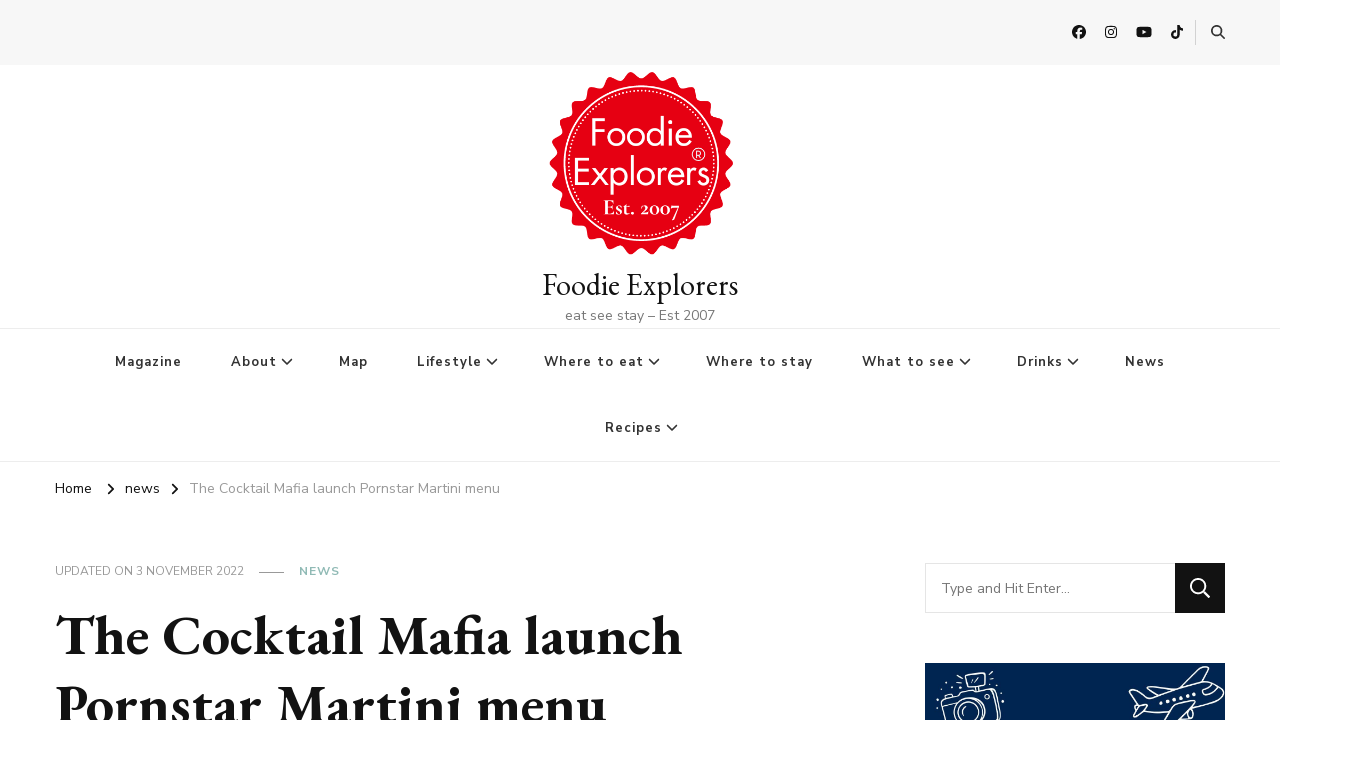

--- FILE ---
content_type: text/html; charset=UTF-8
request_url: https://www.foodieexplorers.co.uk/the-cocktail-mafia-launch-pornstar-martini-menu/
body_size: 25681
content:
    <!DOCTYPE html>
    <html lang="en-GB" prefix="og: https://ogp.me/ns#">
    <head itemscope itemtype="http://schema.org/WebSite">
	    <meta charset="UTF-8">
    <meta name="viewport" content="width=device-width, initial-scale=1">
    <link rel="profile" href="http://gmpg.org/xfn/11">
    
<!-- Search Engine Optimization by Rank Math - https://rankmath.com/ -->
<title>The Cocktail Mafia launch Pornstar Martini menu &bull; Foodie Explorers</title>
<meta name="description" content="The cocktail mafia in edinburgh launch new pornstar martini menu in their Edinburgh West End Cocktail Bar"/>
<meta name="robots" content="follow, index, max-snippet:-1, max-video-preview:-1, max-image-preview:large"/>
<link rel="canonical" href="https://www.foodieexplorers.co.uk/the-cocktail-mafia-launch-pornstar-martini-menu/" />
<meta property="og:locale" content="en_GB" />
<meta property="og:type" content="article" />
<meta property="og:title" content="The Cocktail Mafia launch Pornstar Martini menu &bull; Foodie Explorers" />
<meta property="og:description" content="The cocktail mafia in edinburgh launch new pornstar martini menu in their Edinburgh West End Cocktail Bar" />
<meta property="og:url" content="https://www.foodieexplorers.co.uk/the-cocktail-mafia-launch-pornstar-martini-menu/" />
<meta property="og:site_name" content="Foodie Explorers" />
<meta property="article:publisher" content="https://facebook.com/foodieexplorers" />
<meta property="article:author" content="http://www.facebook.com/foodieexplorers" />
<meta property="article:tag" content="cocktail bar" />
<meta property="article:tag" content="cocktail bar edinburgh" />
<meta property="article:tag" content="edinburgh" />
<meta property="article:tag" content="pornstar martini" />
<meta property="article:tag" content="the cocktail mafia" />
<meta property="article:section" content="news" />
<meta property="og:updated_time" content="2022-11-03T13:00:57+00:00" />
<meta property="og:image" content="https://www.foodieexplorers.co.uk/wp-content/uploads/2022/10/Pornstar.jpg" />
<meta property="og:image:secure_url" content="https://www.foodieexplorers.co.uk/wp-content/uploads/2022/10/Pornstar.jpg" />
<meta property="og:image:width" content="1200" />
<meta property="og:image:height" content="1200" />
<meta property="og:image:alt" content="the cocktail mafia edinburgh cocktail image" />
<meta property="og:image:type" content="image/jpeg" />
<meta property="article:published_time" content="2022-10-27T09:17:00+01:00" />
<meta property="article:modified_time" content="2022-11-03T13:00:57+00:00" />
<meta name="twitter:card" content="summary_large_image" />
<meta name="twitter:title" content="The Cocktail Mafia launch Pornstar Martini menu &bull; Foodie Explorers" />
<meta name="twitter:description" content="The cocktail mafia in edinburgh launch new pornstar martini menu in their Edinburgh West End Cocktail Bar" />
<meta name="twitter:site" content="@foodieexplore" />
<meta name="twitter:creator" content="@Foodieexplore" />
<meta name="twitter:image" content="https://www.foodieexplorers.co.uk/wp-content/uploads/2022/10/Pornstar.jpg" />
<meta name="twitter:label1" content="Written by" />
<meta name="twitter:data1" content="Emma" />
<meta name="twitter:label2" content="Time to read" />
<meta name="twitter:data2" content="1 minute" />
<script type="application/ld+json" class="rank-math-schema">{"@context":"https://schema.org","@graph":[{"@type":["NewsMediaOrganization","Organization"],"@id":"https://www.foodieexplorers.co.uk/#organization","name":"Foodie Explorers","url":"https://www.foodieexplorers.co.uk","sameAs":["https://facebook.com/foodieexplorers","https://twitter.com/foodieexplore"],"email":"hello@foodieexplorers.co.uk","logo":{"@type":"ImageObject","@id":"https://www.foodieexplorers.co.uk/#logo","url":"https://www.foodieexplorers.co.uk/wp-content/uploads/2024/02/cropped-Black-Modern-Bordered-Circle-Stamp-Brand-Logo-3.png","contentUrl":"https://www.foodieexplorers.co.uk/wp-content/uploads/2024/02/cropped-Black-Modern-Bordered-Circle-Stamp-Brand-Logo-3.png","caption":"Foodie Explorers","inLanguage":"en-GB","width":"376","height":"375"}},{"@type":"WebSite","@id":"https://www.foodieexplorers.co.uk/#website","url":"https://www.foodieexplorers.co.uk","name":"Foodie Explorers","publisher":{"@id":"https://www.foodieexplorers.co.uk/#organization"},"inLanguage":"en-GB"},{"@type":"ImageObject","@id":"https://www.foodieexplorers.co.uk/wp-content/uploads/2022/10/Pornstar.jpg","url":"https://www.foodieexplorers.co.uk/wp-content/uploads/2022/10/Pornstar.jpg","width":"1200","height":"1200","caption":"the cocktail mafia edinburgh cocktail image","inLanguage":"en-GB"},{"@type":"BreadcrumbList","@id":"https://www.foodieexplorers.co.uk/the-cocktail-mafia-launch-pornstar-martini-menu/#breadcrumb","itemListElement":[{"@type":"ListItem","position":"1","item":{"@id":"https://www.foodieexplorers.co.uk","name":"Home"}},{"@type":"ListItem","position":"2","item":{"@id":"https://www.foodieexplorers.co.uk/category/news/","name":"news"}},{"@type":"ListItem","position":"3","item":{"@id":"https://www.foodieexplorers.co.uk/the-cocktail-mafia-launch-pornstar-martini-menu/","name":"The Cocktail Mafia launch Pornstar Martini menu"}}]},{"@type":"WebPage","@id":"https://www.foodieexplorers.co.uk/the-cocktail-mafia-launch-pornstar-martini-menu/#webpage","url":"https://www.foodieexplorers.co.uk/the-cocktail-mafia-launch-pornstar-martini-menu/","name":"The Cocktail Mafia launch Pornstar Martini menu &bull; Foodie Explorers","datePublished":"2022-10-27T09:17:00+01:00","dateModified":"2022-11-03T13:00:57+00:00","isPartOf":{"@id":"https://www.foodieexplorers.co.uk/#website"},"primaryImageOfPage":{"@id":"https://www.foodieexplorers.co.uk/wp-content/uploads/2022/10/Pornstar.jpg"},"inLanguage":"en-GB","breadcrumb":{"@id":"https://www.foodieexplorers.co.uk/the-cocktail-mafia-launch-pornstar-martini-menu/#breadcrumb"}},{"@type":"Person","@id":"https://www.foodieexplorers.co.uk/author/admin/","name":"Emma","description":"Food and Drink Glasgow A Glasgow Food, Drink and Lifestyle Blog","url":"https://www.foodieexplorers.co.uk/author/admin/","image":{"@type":"ImageObject","@id":"https://www.foodieexplorers.co.uk/wp-content/uploads/2023/07/cropped-347243914_10159295499577617_3387844480037292745_n-96x96.jpeg","url":"https://www.foodieexplorers.co.uk/wp-content/uploads/2023/07/cropped-347243914_10159295499577617_3387844480037292745_n-96x96.jpeg","caption":"Emma","inLanguage":"en-GB"},"sameAs":["https://www.foodieexplorers.co.uk/about-us/","http://www.facebook.com/foodieexplorers","https://twitter.com/@Foodieexplore"],"worksFor":{"@id":"https://www.foodieexplorers.co.uk/#organization"}},{"@type":"BlogPosting","headline":"The Cocktail Mafia launch Pornstar Martini menu &bull; Foodie Explorers","keywords":"The Cocktail Mafia","datePublished":"2022-10-27T09:17:00+01:00","dateModified":"2022-11-03T13:00:57+00:00","articleSection":"news","author":{"@id":"https://www.foodieexplorers.co.uk/author/admin/","name":"Emma"},"publisher":{"@id":"https://www.foodieexplorers.co.uk/#organization"},"description":"The cocktail mafia in edinburgh launch new pornstar martini menu in their Edinburgh West End Cocktail Bar","name":"The Cocktail Mafia launch Pornstar Martini menu &bull; Foodie Explorers","@id":"https://www.foodieexplorers.co.uk/the-cocktail-mafia-launch-pornstar-martini-menu/#richSnippet","isPartOf":{"@id":"https://www.foodieexplorers.co.uk/the-cocktail-mafia-launch-pornstar-martini-menu/#webpage"},"image":{"@id":"https://www.foodieexplorers.co.uk/wp-content/uploads/2022/10/Pornstar.jpg"},"inLanguage":"en-GB","mainEntityOfPage":{"@id":"https://www.foodieexplorers.co.uk/the-cocktail-mafia-launch-pornstar-martini-menu/#webpage"}}]}</script>
<!-- /Rank Math WordPress SEO plugin -->

<link rel='dns-prefetch' href='//www.foodieexplorers.co.uk' />
<link rel='dns-prefetch' href='//www.googletagmanager.com' />
<link rel='dns-prefetch' href='//fonts.googleapis.com' />
<link rel="alternate" type="application/rss+xml" title="Foodie Explorers &raquo; Feed" href="https://www.foodieexplorers.co.uk/feed/" />
<link rel="alternate" type="application/rss+xml" title="Foodie Explorers &raquo; Comments Feed" href="https://www.foodieexplorers.co.uk/comments/feed/" />
<link rel="alternate" type="application/rss+xml" title="Foodie Explorers &raquo; The Cocktail Mafia launch Pornstar Martini menu Comments Feed" href="https://www.foodieexplorers.co.uk/the-cocktail-mafia-launch-pornstar-martini-menu/feed/" />
<link rel="alternate" title="oEmbed (JSON)" type="application/json+oembed" href="https://www.foodieexplorers.co.uk/wp-json/oembed/1.0/embed?url=https%3A%2F%2Fwww.foodieexplorers.co.uk%2Fthe-cocktail-mafia-launch-pornstar-martini-menu%2F" />
<link rel="alternate" title="oEmbed (XML)" type="text/xml+oembed" href="https://www.foodieexplorers.co.uk/wp-json/oembed/1.0/embed?url=https%3A%2F%2Fwww.foodieexplorers.co.uk%2Fthe-cocktail-mafia-launch-pornstar-martini-menu%2F&#038;format=xml" />
<script>(()=>{"use strict";const e=[400,500,600,700,800,900],t=e=>`wprm-min-${e}`,n=e=>`wprm-max-${e}`,s=new Set,o="ResizeObserver"in window,r=o?new ResizeObserver((e=>{for(const t of e)c(t.target)})):null,i=.5/(window.devicePixelRatio||1);function c(s){const o=s.getBoundingClientRect().width||0;for(let r=0;r<e.length;r++){const c=e[r],a=o<=c+i;o>c+i?s.classList.add(t(c)):s.classList.remove(t(c)),a?s.classList.add(n(c)):s.classList.remove(n(c))}}function a(e){s.has(e)||(s.add(e),r&&r.observe(e),c(e))}!function(e=document){e.querySelectorAll(".wprm-recipe").forEach(a)}();if(new MutationObserver((e=>{for(const t of e)for(const e of t.addedNodes)e instanceof Element&&(e.matches?.(".wprm-recipe")&&a(e),e.querySelectorAll?.(".wprm-recipe").forEach(a))})).observe(document.documentElement,{childList:!0,subtree:!0}),!o){let e=0;addEventListener("resize",(()=>{e&&cancelAnimationFrame(e),e=requestAnimationFrame((()=>s.forEach(c)))}),{passive:!0})}})();</script><style id='wp-img-auto-sizes-contain-inline-css' type='text/css'>
img:is([sizes=auto i],[sizes^="auto," i]){contain-intrinsic-size:3000px 1500px}
/*# sourceURL=wp-img-auto-sizes-contain-inline-css */
</style>
<style id='wp-block-library-inline-css' type='text/css'>
:root{--wp-block-synced-color:#7a00df;--wp-block-synced-color--rgb:122,0,223;--wp-bound-block-color:var(--wp-block-synced-color);--wp-editor-canvas-background:#ddd;--wp-admin-theme-color:#007cba;--wp-admin-theme-color--rgb:0,124,186;--wp-admin-theme-color-darker-10:#006ba1;--wp-admin-theme-color-darker-10--rgb:0,107,160.5;--wp-admin-theme-color-darker-20:#005a87;--wp-admin-theme-color-darker-20--rgb:0,90,135;--wp-admin-border-width-focus:2px}@media (min-resolution:192dpi){:root{--wp-admin-border-width-focus:1.5px}}.wp-element-button{cursor:pointer}:root .has-very-light-gray-background-color{background-color:#eee}:root .has-very-dark-gray-background-color{background-color:#313131}:root .has-very-light-gray-color{color:#eee}:root .has-very-dark-gray-color{color:#313131}:root .has-vivid-green-cyan-to-vivid-cyan-blue-gradient-background{background:linear-gradient(135deg,#00d084,#0693e3)}:root .has-purple-crush-gradient-background{background:linear-gradient(135deg,#34e2e4,#4721fb 50%,#ab1dfe)}:root .has-hazy-dawn-gradient-background{background:linear-gradient(135deg,#faaca8,#dad0ec)}:root .has-subdued-olive-gradient-background{background:linear-gradient(135deg,#fafae1,#67a671)}:root .has-atomic-cream-gradient-background{background:linear-gradient(135deg,#fdd79a,#004a59)}:root .has-nightshade-gradient-background{background:linear-gradient(135deg,#330968,#31cdcf)}:root .has-midnight-gradient-background{background:linear-gradient(135deg,#020381,#2874fc)}:root{--wp--preset--font-size--normal:16px;--wp--preset--font-size--huge:42px}.has-regular-font-size{font-size:1em}.has-larger-font-size{font-size:2.625em}.has-normal-font-size{font-size:var(--wp--preset--font-size--normal)}.has-huge-font-size{font-size:var(--wp--preset--font-size--huge)}.has-text-align-center{text-align:center}.has-text-align-left{text-align:left}.has-text-align-right{text-align:right}.has-fit-text{white-space:nowrap!important}#end-resizable-editor-section{display:none}.aligncenter{clear:both}.items-justified-left{justify-content:flex-start}.items-justified-center{justify-content:center}.items-justified-right{justify-content:flex-end}.items-justified-space-between{justify-content:space-between}.screen-reader-text{border:0;clip-path:inset(50%);height:1px;margin:-1px;overflow:hidden;padding:0;position:absolute;width:1px;word-wrap:normal!important}.screen-reader-text:focus{background-color:#ddd;clip-path:none;color:#444;display:block;font-size:1em;height:auto;left:5px;line-height:normal;padding:15px 23px 14px;text-decoration:none;top:5px;width:auto;z-index:100000}html :where(.has-border-color){border-style:solid}html :where([style*=border-top-color]){border-top-style:solid}html :where([style*=border-right-color]){border-right-style:solid}html :where([style*=border-bottom-color]){border-bottom-style:solid}html :where([style*=border-left-color]){border-left-style:solid}html :where([style*=border-width]){border-style:solid}html :where([style*=border-top-width]){border-top-style:solid}html :where([style*=border-right-width]){border-right-style:solid}html :where([style*=border-bottom-width]){border-bottom-style:solid}html :where([style*=border-left-width]){border-left-style:solid}html :where(img[class*=wp-image-]){height:auto;max-width:100%}:where(figure){margin:0 0 1em}html :where(.is-position-sticky){--wp-admin--admin-bar--position-offset:var(--wp-admin--admin-bar--height,0px)}@media screen and (max-width:600px){html :where(.is-position-sticky){--wp-admin--admin-bar--position-offset:0px}}

/*# sourceURL=wp-block-library-inline-css */
</style><style id='wp-block-gallery-inline-css' type='text/css'>
.blocks-gallery-grid:not(.has-nested-images),.wp-block-gallery:not(.has-nested-images){display:flex;flex-wrap:wrap;list-style-type:none;margin:0;padding:0}.blocks-gallery-grid:not(.has-nested-images) .blocks-gallery-image,.blocks-gallery-grid:not(.has-nested-images) .blocks-gallery-item,.wp-block-gallery:not(.has-nested-images) .blocks-gallery-image,.wp-block-gallery:not(.has-nested-images) .blocks-gallery-item{display:flex;flex-direction:column;flex-grow:1;justify-content:center;margin:0 1em 1em 0;position:relative;width:calc(50% - 1em)}.blocks-gallery-grid:not(.has-nested-images) .blocks-gallery-image:nth-of-type(2n),.blocks-gallery-grid:not(.has-nested-images) .blocks-gallery-item:nth-of-type(2n),.wp-block-gallery:not(.has-nested-images) .blocks-gallery-image:nth-of-type(2n),.wp-block-gallery:not(.has-nested-images) .blocks-gallery-item:nth-of-type(2n){margin-right:0}.blocks-gallery-grid:not(.has-nested-images) .blocks-gallery-image figure,.blocks-gallery-grid:not(.has-nested-images) .blocks-gallery-item figure,.wp-block-gallery:not(.has-nested-images) .blocks-gallery-image figure,.wp-block-gallery:not(.has-nested-images) .blocks-gallery-item figure{align-items:flex-end;display:flex;height:100%;justify-content:flex-start;margin:0}.blocks-gallery-grid:not(.has-nested-images) .blocks-gallery-image img,.blocks-gallery-grid:not(.has-nested-images) .blocks-gallery-item img,.wp-block-gallery:not(.has-nested-images) .blocks-gallery-image img,.wp-block-gallery:not(.has-nested-images) .blocks-gallery-item img{display:block;height:auto;max-width:100%;width:auto}.blocks-gallery-grid:not(.has-nested-images) .blocks-gallery-image figcaption,.blocks-gallery-grid:not(.has-nested-images) .blocks-gallery-item figcaption,.wp-block-gallery:not(.has-nested-images) .blocks-gallery-image figcaption,.wp-block-gallery:not(.has-nested-images) .blocks-gallery-item figcaption{background:linear-gradient(0deg,#000000b3,#0000004d 70%,#0000);bottom:0;box-sizing:border-box;color:#fff;font-size:.8em;margin:0;max-height:100%;overflow:auto;padding:3em .77em .7em;position:absolute;text-align:center;width:100%;z-index:2}.blocks-gallery-grid:not(.has-nested-images) .blocks-gallery-image figcaption img,.blocks-gallery-grid:not(.has-nested-images) .blocks-gallery-item figcaption img,.wp-block-gallery:not(.has-nested-images) .blocks-gallery-image figcaption img,.wp-block-gallery:not(.has-nested-images) .blocks-gallery-item figcaption img{display:inline}.blocks-gallery-grid:not(.has-nested-images) figcaption,.wp-block-gallery:not(.has-nested-images) figcaption{flex-grow:1}.blocks-gallery-grid:not(.has-nested-images).is-cropped .blocks-gallery-image a,.blocks-gallery-grid:not(.has-nested-images).is-cropped .blocks-gallery-image img,.blocks-gallery-grid:not(.has-nested-images).is-cropped .blocks-gallery-item a,.blocks-gallery-grid:not(.has-nested-images).is-cropped .blocks-gallery-item img,.wp-block-gallery:not(.has-nested-images).is-cropped .blocks-gallery-image a,.wp-block-gallery:not(.has-nested-images).is-cropped .blocks-gallery-image img,.wp-block-gallery:not(.has-nested-images).is-cropped .blocks-gallery-item a,.wp-block-gallery:not(.has-nested-images).is-cropped .blocks-gallery-item img{flex:1;height:100%;object-fit:cover;width:100%}.blocks-gallery-grid:not(.has-nested-images).columns-1 .blocks-gallery-image,.blocks-gallery-grid:not(.has-nested-images).columns-1 .blocks-gallery-item,.wp-block-gallery:not(.has-nested-images).columns-1 .blocks-gallery-image,.wp-block-gallery:not(.has-nested-images).columns-1 .blocks-gallery-item{margin-right:0;width:100%}@media (min-width:600px){.blocks-gallery-grid:not(.has-nested-images).columns-3 .blocks-gallery-image,.blocks-gallery-grid:not(.has-nested-images).columns-3 .blocks-gallery-item,.wp-block-gallery:not(.has-nested-images).columns-3 .blocks-gallery-image,.wp-block-gallery:not(.has-nested-images).columns-3 .blocks-gallery-item{margin-right:1em;width:calc(33.33333% - .66667em)}.blocks-gallery-grid:not(.has-nested-images).columns-4 .blocks-gallery-image,.blocks-gallery-grid:not(.has-nested-images).columns-4 .blocks-gallery-item,.wp-block-gallery:not(.has-nested-images).columns-4 .blocks-gallery-image,.wp-block-gallery:not(.has-nested-images).columns-4 .blocks-gallery-item{margin-right:1em;width:calc(25% - .75em)}.blocks-gallery-grid:not(.has-nested-images).columns-5 .blocks-gallery-image,.blocks-gallery-grid:not(.has-nested-images).columns-5 .blocks-gallery-item,.wp-block-gallery:not(.has-nested-images).columns-5 .blocks-gallery-image,.wp-block-gallery:not(.has-nested-images).columns-5 .blocks-gallery-item{margin-right:1em;width:calc(20% - .8em)}.blocks-gallery-grid:not(.has-nested-images).columns-6 .blocks-gallery-image,.blocks-gallery-grid:not(.has-nested-images).columns-6 .blocks-gallery-item,.wp-block-gallery:not(.has-nested-images).columns-6 .blocks-gallery-image,.wp-block-gallery:not(.has-nested-images).columns-6 .blocks-gallery-item{margin-right:1em;width:calc(16.66667% - .83333em)}.blocks-gallery-grid:not(.has-nested-images).columns-7 .blocks-gallery-image,.blocks-gallery-grid:not(.has-nested-images).columns-7 .blocks-gallery-item,.wp-block-gallery:not(.has-nested-images).columns-7 .blocks-gallery-image,.wp-block-gallery:not(.has-nested-images).columns-7 .blocks-gallery-item{margin-right:1em;width:calc(14.28571% - .85714em)}.blocks-gallery-grid:not(.has-nested-images).columns-8 .blocks-gallery-image,.blocks-gallery-grid:not(.has-nested-images).columns-8 .blocks-gallery-item,.wp-block-gallery:not(.has-nested-images).columns-8 .blocks-gallery-image,.wp-block-gallery:not(.has-nested-images).columns-8 .blocks-gallery-item{margin-right:1em;width:calc(12.5% - .875em)}.blocks-gallery-grid:not(.has-nested-images).columns-1 .blocks-gallery-image:nth-of-type(1n),.blocks-gallery-grid:not(.has-nested-images).columns-1 .blocks-gallery-item:nth-of-type(1n),.blocks-gallery-grid:not(.has-nested-images).columns-2 .blocks-gallery-image:nth-of-type(2n),.blocks-gallery-grid:not(.has-nested-images).columns-2 .blocks-gallery-item:nth-of-type(2n),.blocks-gallery-grid:not(.has-nested-images).columns-3 .blocks-gallery-image:nth-of-type(3n),.blocks-gallery-grid:not(.has-nested-images).columns-3 .blocks-gallery-item:nth-of-type(3n),.blocks-gallery-grid:not(.has-nested-images).columns-4 .blocks-gallery-image:nth-of-type(4n),.blocks-gallery-grid:not(.has-nested-images).columns-4 .blocks-gallery-item:nth-of-type(4n),.blocks-gallery-grid:not(.has-nested-images).columns-5 .blocks-gallery-image:nth-of-type(5n),.blocks-gallery-grid:not(.has-nested-images).columns-5 .blocks-gallery-item:nth-of-type(5n),.blocks-gallery-grid:not(.has-nested-images).columns-6 .blocks-gallery-image:nth-of-type(6n),.blocks-gallery-grid:not(.has-nested-images).columns-6 .blocks-gallery-item:nth-of-type(6n),.blocks-gallery-grid:not(.has-nested-images).columns-7 .blocks-gallery-image:nth-of-type(7n),.blocks-gallery-grid:not(.has-nested-images).columns-7 .blocks-gallery-item:nth-of-type(7n),.blocks-gallery-grid:not(.has-nested-images).columns-8 .blocks-gallery-image:nth-of-type(8n),.blocks-gallery-grid:not(.has-nested-images).columns-8 .blocks-gallery-item:nth-of-type(8n),.wp-block-gallery:not(.has-nested-images).columns-1 .blocks-gallery-image:nth-of-type(1n),.wp-block-gallery:not(.has-nested-images).columns-1 .blocks-gallery-item:nth-of-type(1n),.wp-block-gallery:not(.has-nested-images).columns-2 .blocks-gallery-image:nth-of-type(2n),.wp-block-gallery:not(.has-nested-images).columns-2 .blocks-gallery-item:nth-of-type(2n),.wp-block-gallery:not(.has-nested-images).columns-3 .blocks-gallery-image:nth-of-type(3n),.wp-block-gallery:not(.has-nested-images).columns-3 .blocks-gallery-item:nth-of-type(3n),.wp-block-gallery:not(.has-nested-images).columns-4 .blocks-gallery-image:nth-of-type(4n),.wp-block-gallery:not(.has-nested-images).columns-4 .blocks-gallery-item:nth-of-type(4n),.wp-block-gallery:not(.has-nested-images).columns-5 .blocks-gallery-image:nth-of-type(5n),.wp-block-gallery:not(.has-nested-images).columns-5 .blocks-gallery-item:nth-of-type(5n),.wp-block-gallery:not(.has-nested-images).columns-6 .blocks-gallery-image:nth-of-type(6n),.wp-block-gallery:not(.has-nested-images).columns-6 .blocks-gallery-item:nth-of-type(6n),.wp-block-gallery:not(.has-nested-images).columns-7 .blocks-gallery-image:nth-of-type(7n),.wp-block-gallery:not(.has-nested-images).columns-7 .blocks-gallery-item:nth-of-type(7n),.wp-block-gallery:not(.has-nested-images).columns-8 .blocks-gallery-image:nth-of-type(8n),.wp-block-gallery:not(.has-nested-images).columns-8 .blocks-gallery-item:nth-of-type(8n){margin-right:0}}.blocks-gallery-grid:not(.has-nested-images) .blocks-gallery-image:last-child,.blocks-gallery-grid:not(.has-nested-images) .blocks-gallery-item:last-child,.wp-block-gallery:not(.has-nested-images) .blocks-gallery-image:last-child,.wp-block-gallery:not(.has-nested-images) .blocks-gallery-item:last-child{margin-right:0}.blocks-gallery-grid:not(.has-nested-images).alignleft,.blocks-gallery-grid:not(.has-nested-images).alignright,.wp-block-gallery:not(.has-nested-images).alignleft,.wp-block-gallery:not(.has-nested-images).alignright{max-width:420px;width:100%}.blocks-gallery-grid:not(.has-nested-images).aligncenter .blocks-gallery-item figure,.wp-block-gallery:not(.has-nested-images).aligncenter .blocks-gallery-item figure{justify-content:center}.wp-block-gallery:not(.is-cropped) .blocks-gallery-item{align-self:flex-start}figure.wp-block-gallery.has-nested-images{align-items:normal}.wp-block-gallery.has-nested-images figure.wp-block-image:not(#individual-image){margin:0;width:calc(50% - var(--wp--style--unstable-gallery-gap, 16px)/2)}.wp-block-gallery.has-nested-images figure.wp-block-image{box-sizing:border-box;display:flex;flex-direction:column;flex-grow:1;justify-content:center;max-width:100%;position:relative}.wp-block-gallery.has-nested-images figure.wp-block-image>a,.wp-block-gallery.has-nested-images figure.wp-block-image>div{flex-direction:column;flex-grow:1;margin:0}.wp-block-gallery.has-nested-images figure.wp-block-image img{display:block;height:auto;max-width:100%!important;width:auto}.wp-block-gallery.has-nested-images figure.wp-block-image figcaption,.wp-block-gallery.has-nested-images figure.wp-block-image:has(figcaption):before{bottom:0;left:0;max-height:100%;position:absolute;right:0}.wp-block-gallery.has-nested-images figure.wp-block-image:has(figcaption):before{backdrop-filter:blur(3px);content:"";height:100%;-webkit-mask-image:linear-gradient(0deg,#000 20%,#0000);mask-image:linear-gradient(0deg,#000 20%,#0000);max-height:40%;pointer-events:none}.wp-block-gallery.has-nested-images figure.wp-block-image figcaption{box-sizing:border-box;color:#fff;font-size:13px;margin:0;overflow:auto;padding:1em;text-align:center;text-shadow:0 0 1.5px #000}.wp-block-gallery.has-nested-images figure.wp-block-image figcaption::-webkit-scrollbar{height:12px;width:12px}.wp-block-gallery.has-nested-images figure.wp-block-image figcaption::-webkit-scrollbar-track{background-color:initial}.wp-block-gallery.has-nested-images figure.wp-block-image figcaption::-webkit-scrollbar-thumb{background-clip:padding-box;background-color:initial;border:3px solid #0000;border-radius:8px}.wp-block-gallery.has-nested-images figure.wp-block-image figcaption:focus-within::-webkit-scrollbar-thumb,.wp-block-gallery.has-nested-images figure.wp-block-image figcaption:focus::-webkit-scrollbar-thumb,.wp-block-gallery.has-nested-images figure.wp-block-image figcaption:hover::-webkit-scrollbar-thumb{background-color:#fffc}.wp-block-gallery.has-nested-images figure.wp-block-image figcaption{scrollbar-color:#0000 #0000;scrollbar-gutter:stable both-edges;scrollbar-width:thin}.wp-block-gallery.has-nested-images figure.wp-block-image figcaption:focus,.wp-block-gallery.has-nested-images figure.wp-block-image figcaption:focus-within,.wp-block-gallery.has-nested-images figure.wp-block-image figcaption:hover{scrollbar-color:#fffc #0000}.wp-block-gallery.has-nested-images figure.wp-block-image figcaption{will-change:transform}@media (hover:none){.wp-block-gallery.has-nested-images figure.wp-block-image figcaption{scrollbar-color:#fffc #0000}}.wp-block-gallery.has-nested-images figure.wp-block-image figcaption{background:linear-gradient(0deg,#0006,#0000)}.wp-block-gallery.has-nested-images figure.wp-block-image figcaption img{display:inline}.wp-block-gallery.has-nested-images figure.wp-block-image figcaption a{color:inherit}.wp-block-gallery.has-nested-images figure.wp-block-image.has-custom-border img{box-sizing:border-box}.wp-block-gallery.has-nested-images figure.wp-block-image.has-custom-border>a,.wp-block-gallery.has-nested-images figure.wp-block-image.has-custom-border>div,.wp-block-gallery.has-nested-images figure.wp-block-image.is-style-rounded>a,.wp-block-gallery.has-nested-images figure.wp-block-image.is-style-rounded>div{flex:1 1 auto}.wp-block-gallery.has-nested-images figure.wp-block-image.has-custom-border figcaption,.wp-block-gallery.has-nested-images figure.wp-block-image.is-style-rounded figcaption{background:none;color:inherit;flex:initial;margin:0;padding:10px 10px 9px;position:relative;text-shadow:none}.wp-block-gallery.has-nested-images figure.wp-block-image.has-custom-border:before,.wp-block-gallery.has-nested-images figure.wp-block-image.is-style-rounded:before{content:none}.wp-block-gallery.has-nested-images figcaption{flex-basis:100%;flex-grow:1;text-align:center}.wp-block-gallery.has-nested-images:not(.is-cropped) figure.wp-block-image:not(#individual-image){margin-bottom:auto;margin-top:0}.wp-block-gallery.has-nested-images.is-cropped figure.wp-block-image:not(#individual-image){align-self:inherit}.wp-block-gallery.has-nested-images.is-cropped figure.wp-block-image:not(#individual-image)>a,.wp-block-gallery.has-nested-images.is-cropped figure.wp-block-image:not(#individual-image)>div:not(.components-drop-zone){display:flex}.wp-block-gallery.has-nested-images.is-cropped figure.wp-block-image:not(#individual-image) a,.wp-block-gallery.has-nested-images.is-cropped figure.wp-block-image:not(#individual-image) img{flex:1 0 0%;height:100%;object-fit:cover;width:100%}.wp-block-gallery.has-nested-images.columns-1 figure.wp-block-image:not(#individual-image){width:100%}@media (min-width:600px){.wp-block-gallery.has-nested-images.columns-3 figure.wp-block-image:not(#individual-image){width:calc(33.33333% - var(--wp--style--unstable-gallery-gap, 16px)*.66667)}.wp-block-gallery.has-nested-images.columns-4 figure.wp-block-image:not(#individual-image){width:calc(25% - var(--wp--style--unstable-gallery-gap, 16px)*.75)}.wp-block-gallery.has-nested-images.columns-5 figure.wp-block-image:not(#individual-image){width:calc(20% - var(--wp--style--unstable-gallery-gap, 16px)*.8)}.wp-block-gallery.has-nested-images.columns-6 figure.wp-block-image:not(#individual-image){width:calc(16.66667% - var(--wp--style--unstable-gallery-gap, 16px)*.83333)}.wp-block-gallery.has-nested-images.columns-7 figure.wp-block-image:not(#individual-image){width:calc(14.28571% - var(--wp--style--unstable-gallery-gap, 16px)*.85714)}.wp-block-gallery.has-nested-images.columns-8 figure.wp-block-image:not(#individual-image){width:calc(12.5% - var(--wp--style--unstable-gallery-gap, 16px)*.875)}.wp-block-gallery.has-nested-images.columns-default figure.wp-block-image:not(#individual-image){width:calc(33.33% - var(--wp--style--unstable-gallery-gap, 16px)*.66667)}.wp-block-gallery.has-nested-images.columns-default figure.wp-block-image:not(#individual-image):first-child:nth-last-child(2),.wp-block-gallery.has-nested-images.columns-default figure.wp-block-image:not(#individual-image):first-child:nth-last-child(2)~figure.wp-block-image:not(#individual-image){width:calc(50% - var(--wp--style--unstable-gallery-gap, 16px)*.5)}.wp-block-gallery.has-nested-images.columns-default figure.wp-block-image:not(#individual-image):first-child:last-child{width:100%}}.wp-block-gallery.has-nested-images.alignleft,.wp-block-gallery.has-nested-images.alignright{max-width:420px;width:100%}.wp-block-gallery.has-nested-images.aligncenter{justify-content:center}
/*# sourceURL=https://www.foodieexplorers.co.uk/wp-includes/blocks/gallery/style.min.css */
</style>
<style id='wp-block-heading-inline-css' type='text/css'>
h1:where(.wp-block-heading).has-background,h2:where(.wp-block-heading).has-background,h3:where(.wp-block-heading).has-background,h4:where(.wp-block-heading).has-background,h5:where(.wp-block-heading).has-background,h6:where(.wp-block-heading).has-background{padding:1.25em 2.375em}h1.has-text-align-left[style*=writing-mode]:where([style*=vertical-lr]),h1.has-text-align-right[style*=writing-mode]:where([style*=vertical-rl]),h2.has-text-align-left[style*=writing-mode]:where([style*=vertical-lr]),h2.has-text-align-right[style*=writing-mode]:where([style*=vertical-rl]),h3.has-text-align-left[style*=writing-mode]:where([style*=vertical-lr]),h3.has-text-align-right[style*=writing-mode]:where([style*=vertical-rl]),h4.has-text-align-left[style*=writing-mode]:where([style*=vertical-lr]),h4.has-text-align-right[style*=writing-mode]:where([style*=vertical-rl]),h5.has-text-align-left[style*=writing-mode]:where([style*=vertical-lr]),h5.has-text-align-right[style*=writing-mode]:where([style*=vertical-rl]),h6.has-text-align-left[style*=writing-mode]:where([style*=vertical-lr]),h6.has-text-align-right[style*=writing-mode]:where([style*=vertical-rl]){rotate:180deg}
/*# sourceURL=https://www.foodieexplorers.co.uk/wp-includes/blocks/heading/style.min.css */
</style>
<style id='wp-block-image-inline-css' type='text/css'>
.wp-block-image>a,.wp-block-image>figure>a{display:inline-block}.wp-block-image img{box-sizing:border-box;height:auto;max-width:100%;vertical-align:bottom}@media not (prefers-reduced-motion){.wp-block-image img.hide{visibility:hidden}.wp-block-image img.show{animation:show-content-image .4s}}.wp-block-image[style*=border-radius] img,.wp-block-image[style*=border-radius]>a{border-radius:inherit}.wp-block-image.has-custom-border img{box-sizing:border-box}.wp-block-image.aligncenter{text-align:center}.wp-block-image.alignfull>a,.wp-block-image.alignwide>a{width:100%}.wp-block-image.alignfull img,.wp-block-image.alignwide img{height:auto;width:100%}.wp-block-image .aligncenter,.wp-block-image .alignleft,.wp-block-image .alignright,.wp-block-image.aligncenter,.wp-block-image.alignleft,.wp-block-image.alignright{display:table}.wp-block-image .aligncenter>figcaption,.wp-block-image .alignleft>figcaption,.wp-block-image .alignright>figcaption,.wp-block-image.aligncenter>figcaption,.wp-block-image.alignleft>figcaption,.wp-block-image.alignright>figcaption{caption-side:bottom;display:table-caption}.wp-block-image .alignleft{float:left;margin:.5em 1em .5em 0}.wp-block-image .alignright{float:right;margin:.5em 0 .5em 1em}.wp-block-image .aligncenter{margin-left:auto;margin-right:auto}.wp-block-image :where(figcaption){margin-bottom:1em;margin-top:.5em}.wp-block-image.is-style-circle-mask img{border-radius:9999px}@supports ((-webkit-mask-image:none) or (mask-image:none)) or (-webkit-mask-image:none){.wp-block-image.is-style-circle-mask img{border-radius:0;-webkit-mask-image:url('data:image/svg+xml;utf8,<svg viewBox="0 0 100 100" xmlns="http://www.w3.org/2000/svg"><circle cx="50" cy="50" r="50"/></svg>');mask-image:url('data:image/svg+xml;utf8,<svg viewBox="0 0 100 100" xmlns="http://www.w3.org/2000/svg"><circle cx="50" cy="50" r="50"/></svg>');mask-mode:alpha;-webkit-mask-position:center;mask-position:center;-webkit-mask-repeat:no-repeat;mask-repeat:no-repeat;-webkit-mask-size:contain;mask-size:contain}}:root :where(.wp-block-image.is-style-rounded img,.wp-block-image .is-style-rounded img){border-radius:9999px}.wp-block-image figure{margin:0}.wp-lightbox-container{display:flex;flex-direction:column;position:relative}.wp-lightbox-container img{cursor:zoom-in}.wp-lightbox-container img:hover+button{opacity:1}.wp-lightbox-container button{align-items:center;backdrop-filter:blur(16px) saturate(180%);background-color:#5a5a5a40;border:none;border-radius:4px;cursor:zoom-in;display:flex;height:20px;justify-content:center;opacity:0;padding:0;position:absolute;right:16px;text-align:center;top:16px;width:20px;z-index:100}@media not (prefers-reduced-motion){.wp-lightbox-container button{transition:opacity .2s ease}}.wp-lightbox-container button:focus-visible{outline:3px auto #5a5a5a40;outline:3px auto -webkit-focus-ring-color;outline-offset:3px}.wp-lightbox-container button:hover{cursor:pointer;opacity:1}.wp-lightbox-container button:focus{opacity:1}.wp-lightbox-container button:focus,.wp-lightbox-container button:hover,.wp-lightbox-container button:not(:hover):not(:active):not(.has-background){background-color:#5a5a5a40;border:none}.wp-lightbox-overlay{box-sizing:border-box;cursor:zoom-out;height:100vh;left:0;overflow:hidden;position:fixed;top:0;visibility:hidden;width:100%;z-index:100000}.wp-lightbox-overlay .close-button{align-items:center;cursor:pointer;display:flex;justify-content:center;min-height:40px;min-width:40px;padding:0;position:absolute;right:calc(env(safe-area-inset-right) + 16px);top:calc(env(safe-area-inset-top) + 16px);z-index:5000000}.wp-lightbox-overlay .close-button:focus,.wp-lightbox-overlay .close-button:hover,.wp-lightbox-overlay .close-button:not(:hover):not(:active):not(.has-background){background:none;border:none}.wp-lightbox-overlay .lightbox-image-container{height:var(--wp--lightbox-container-height);left:50%;overflow:hidden;position:absolute;top:50%;transform:translate(-50%,-50%);transform-origin:top left;width:var(--wp--lightbox-container-width);z-index:9999999999}.wp-lightbox-overlay .wp-block-image{align-items:center;box-sizing:border-box;display:flex;height:100%;justify-content:center;margin:0;position:relative;transform-origin:0 0;width:100%;z-index:3000000}.wp-lightbox-overlay .wp-block-image img{height:var(--wp--lightbox-image-height);min-height:var(--wp--lightbox-image-height);min-width:var(--wp--lightbox-image-width);width:var(--wp--lightbox-image-width)}.wp-lightbox-overlay .wp-block-image figcaption{display:none}.wp-lightbox-overlay button{background:none;border:none}.wp-lightbox-overlay .scrim{background-color:#fff;height:100%;opacity:.9;position:absolute;width:100%;z-index:2000000}.wp-lightbox-overlay.active{visibility:visible}@media not (prefers-reduced-motion){.wp-lightbox-overlay.active{animation:turn-on-visibility .25s both}.wp-lightbox-overlay.active img{animation:turn-on-visibility .35s both}.wp-lightbox-overlay.show-closing-animation:not(.active){animation:turn-off-visibility .35s both}.wp-lightbox-overlay.show-closing-animation:not(.active) img{animation:turn-off-visibility .25s both}.wp-lightbox-overlay.zoom.active{animation:none;opacity:1;visibility:visible}.wp-lightbox-overlay.zoom.active .lightbox-image-container{animation:lightbox-zoom-in .4s}.wp-lightbox-overlay.zoom.active .lightbox-image-container img{animation:none}.wp-lightbox-overlay.zoom.active .scrim{animation:turn-on-visibility .4s forwards}.wp-lightbox-overlay.zoom.show-closing-animation:not(.active){animation:none}.wp-lightbox-overlay.zoom.show-closing-animation:not(.active) .lightbox-image-container{animation:lightbox-zoom-out .4s}.wp-lightbox-overlay.zoom.show-closing-animation:not(.active) .lightbox-image-container img{animation:none}.wp-lightbox-overlay.zoom.show-closing-animation:not(.active) .scrim{animation:turn-off-visibility .4s forwards}}@keyframes show-content-image{0%{visibility:hidden}99%{visibility:hidden}to{visibility:visible}}@keyframes turn-on-visibility{0%{opacity:0}to{opacity:1}}@keyframes turn-off-visibility{0%{opacity:1;visibility:visible}99%{opacity:0;visibility:visible}to{opacity:0;visibility:hidden}}@keyframes lightbox-zoom-in{0%{transform:translate(calc((-100vw + var(--wp--lightbox-scrollbar-width))/2 + var(--wp--lightbox-initial-left-position)),calc(-50vh + var(--wp--lightbox-initial-top-position))) scale(var(--wp--lightbox-scale))}to{transform:translate(-50%,-50%) scale(1)}}@keyframes lightbox-zoom-out{0%{transform:translate(-50%,-50%) scale(1);visibility:visible}99%{visibility:visible}to{transform:translate(calc((-100vw + var(--wp--lightbox-scrollbar-width))/2 + var(--wp--lightbox-initial-left-position)),calc(-50vh + var(--wp--lightbox-initial-top-position))) scale(var(--wp--lightbox-scale));visibility:hidden}}
/*# sourceURL=https://www.foodieexplorers.co.uk/wp-includes/blocks/image/style.min.css */
</style>
<style id='wp-block-embed-inline-css' type='text/css'>
.wp-block-embed.alignleft,.wp-block-embed.alignright,.wp-block[data-align=left]>[data-type="core/embed"],.wp-block[data-align=right]>[data-type="core/embed"]{max-width:360px;width:100%}.wp-block-embed.alignleft .wp-block-embed__wrapper,.wp-block-embed.alignright .wp-block-embed__wrapper,.wp-block[data-align=left]>[data-type="core/embed"] .wp-block-embed__wrapper,.wp-block[data-align=right]>[data-type="core/embed"] .wp-block-embed__wrapper{min-width:280px}.wp-block-cover .wp-block-embed{min-height:240px;min-width:320px}.wp-block-embed{overflow-wrap:break-word}.wp-block-embed :where(figcaption){margin-bottom:1em;margin-top:.5em}.wp-block-embed iframe{max-width:100%}.wp-block-embed__wrapper{position:relative}.wp-embed-responsive .wp-has-aspect-ratio .wp-block-embed__wrapper:before{content:"";display:block;padding-top:50%}.wp-embed-responsive .wp-has-aspect-ratio iframe{bottom:0;height:100%;left:0;position:absolute;right:0;top:0;width:100%}.wp-embed-responsive .wp-embed-aspect-21-9 .wp-block-embed__wrapper:before{padding-top:42.85%}.wp-embed-responsive .wp-embed-aspect-18-9 .wp-block-embed__wrapper:before{padding-top:50%}.wp-embed-responsive .wp-embed-aspect-16-9 .wp-block-embed__wrapper:before{padding-top:56.25%}.wp-embed-responsive .wp-embed-aspect-4-3 .wp-block-embed__wrapper:before{padding-top:75%}.wp-embed-responsive .wp-embed-aspect-1-1 .wp-block-embed__wrapper:before{padding-top:100%}.wp-embed-responsive .wp-embed-aspect-9-16 .wp-block-embed__wrapper:before{padding-top:177.77%}.wp-embed-responsive .wp-embed-aspect-1-2 .wp-block-embed__wrapper:before{padding-top:200%}
/*# sourceURL=https://www.foodieexplorers.co.uk/wp-includes/blocks/embed/style.min.css */
</style>
<style id='wp-block-paragraph-inline-css' type='text/css'>
.is-small-text{font-size:.875em}.is-regular-text{font-size:1em}.is-large-text{font-size:2.25em}.is-larger-text{font-size:3em}.has-drop-cap:not(:focus):first-letter{float:left;font-size:8.4em;font-style:normal;font-weight:100;line-height:.68;margin:.05em .1em 0 0;text-transform:uppercase}body.rtl .has-drop-cap:not(:focus):first-letter{float:none;margin-left:.1em}p.has-drop-cap.has-background{overflow:hidden}:root :where(p.has-background){padding:1.25em 2.375em}:where(p.has-text-color:not(.has-link-color)) a{color:inherit}p.has-text-align-left[style*="writing-mode:vertical-lr"],p.has-text-align-right[style*="writing-mode:vertical-rl"]{rotate:180deg}
/*# sourceURL=https://www.foodieexplorers.co.uk/wp-includes/blocks/paragraph/style.min.css */
</style>
<style id='wp-block-quote-inline-css' type='text/css'>
.wp-block-quote{box-sizing:border-box;overflow-wrap:break-word}.wp-block-quote.is-large:where(:not(.is-style-plain)),.wp-block-quote.is-style-large:where(:not(.is-style-plain)){margin-bottom:1em;padding:0 1em}.wp-block-quote.is-large:where(:not(.is-style-plain)) p,.wp-block-quote.is-style-large:where(:not(.is-style-plain)) p{font-size:1.5em;font-style:italic;line-height:1.6}.wp-block-quote.is-large:where(:not(.is-style-plain)) cite,.wp-block-quote.is-large:where(:not(.is-style-plain)) footer,.wp-block-quote.is-style-large:where(:not(.is-style-plain)) cite,.wp-block-quote.is-style-large:where(:not(.is-style-plain)) footer{font-size:1.125em;text-align:right}.wp-block-quote>cite{display:block}
/*# sourceURL=https://www.foodieexplorers.co.uk/wp-includes/blocks/quote/style.min.css */
</style>
<style id='global-styles-inline-css' type='text/css'>
:root{--wp--preset--aspect-ratio--square: 1;--wp--preset--aspect-ratio--4-3: 4/3;--wp--preset--aspect-ratio--3-4: 3/4;--wp--preset--aspect-ratio--3-2: 3/2;--wp--preset--aspect-ratio--2-3: 2/3;--wp--preset--aspect-ratio--16-9: 16/9;--wp--preset--aspect-ratio--9-16: 9/16;--wp--preset--color--black: #000000;--wp--preset--color--cyan-bluish-gray: #abb8c3;--wp--preset--color--white: #ffffff;--wp--preset--color--pale-pink: #f78da7;--wp--preset--color--vivid-red: #cf2e2e;--wp--preset--color--luminous-vivid-orange: #ff6900;--wp--preset--color--luminous-vivid-amber: #fcb900;--wp--preset--color--light-green-cyan: #7bdcb5;--wp--preset--color--vivid-green-cyan: #00d084;--wp--preset--color--pale-cyan-blue: #8ed1fc;--wp--preset--color--vivid-cyan-blue: #0693e3;--wp--preset--color--vivid-purple: #9b51e0;--wp--preset--gradient--vivid-cyan-blue-to-vivid-purple: linear-gradient(135deg,rgb(6,147,227) 0%,rgb(155,81,224) 100%);--wp--preset--gradient--light-green-cyan-to-vivid-green-cyan: linear-gradient(135deg,rgb(122,220,180) 0%,rgb(0,208,130) 100%);--wp--preset--gradient--luminous-vivid-amber-to-luminous-vivid-orange: linear-gradient(135deg,rgb(252,185,0) 0%,rgb(255,105,0) 100%);--wp--preset--gradient--luminous-vivid-orange-to-vivid-red: linear-gradient(135deg,rgb(255,105,0) 0%,rgb(207,46,46) 100%);--wp--preset--gradient--very-light-gray-to-cyan-bluish-gray: linear-gradient(135deg,rgb(238,238,238) 0%,rgb(169,184,195) 100%);--wp--preset--gradient--cool-to-warm-spectrum: linear-gradient(135deg,rgb(74,234,220) 0%,rgb(151,120,209) 20%,rgb(207,42,186) 40%,rgb(238,44,130) 60%,rgb(251,105,98) 80%,rgb(254,248,76) 100%);--wp--preset--gradient--blush-light-purple: linear-gradient(135deg,rgb(255,206,236) 0%,rgb(152,150,240) 100%);--wp--preset--gradient--blush-bordeaux: linear-gradient(135deg,rgb(254,205,165) 0%,rgb(254,45,45) 50%,rgb(107,0,62) 100%);--wp--preset--gradient--luminous-dusk: linear-gradient(135deg,rgb(255,203,112) 0%,rgb(199,81,192) 50%,rgb(65,88,208) 100%);--wp--preset--gradient--pale-ocean: linear-gradient(135deg,rgb(255,245,203) 0%,rgb(182,227,212) 50%,rgb(51,167,181) 100%);--wp--preset--gradient--electric-grass: linear-gradient(135deg,rgb(202,248,128) 0%,rgb(113,206,126) 100%);--wp--preset--gradient--midnight: linear-gradient(135deg,rgb(2,3,129) 0%,rgb(40,116,252) 100%);--wp--preset--font-size--small: 13px;--wp--preset--font-size--medium: 20px;--wp--preset--font-size--large: 36px;--wp--preset--font-size--x-large: 42px;--wp--preset--spacing--20: 0.44rem;--wp--preset--spacing--30: 0.67rem;--wp--preset--spacing--40: 1rem;--wp--preset--spacing--50: 1.5rem;--wp--preset--spacing--60: 2.25rem;--wp--preset--spacing--70: 3.38rem;--wp--preset--spacing--80: 5.06rem;--wp--preset--shadow--natural: 6px 6px 9px rgba(0, 0, 0, 0.2);--wp--preset--shadow--deep: 12px 12px 50px rgba(0, 0, 0, 0.4);--wp--preset--shadow--sharp: 6px 6px 0px rgba(0, 0, 0, 0.2);--wp--preset--shadow--outlined: 6px 6px 0px -3px rgb(255, 255, 255), 6px 6px rgb(0, 0, 0);--wp--preset--shadow--crisp: 6px 6px 0px rgb(0, 0, 0);}:where(.is-layout-flex){gap: 0.5em;}:where(.is-layout-grid){gap: 0.5em;}body .is-layout-flex{display: flex;}.is-layout-flex{flex-wrap: wrap;align-items: center;}.is-layout-flex > :is(*, div){margin: 0;}body .is-layout-grid{display: grid;}.is-layout-grid > :is(*, div){margin: 0;}:where(.wp-block-columns.is-layout-flex){gap: 2em;}:where(.wp-block-columns.is-layout-grid){gap: 2em;}:where(.wp-block-post-template.is-layout-flex){gap: 1.25em;}:where(.wp-block-post-template.is-layout-grid){gap: 1.25em;}.has-black-color{color: var(--wp--preset--color--black) !important;}.has-cyan-bluish-gray-color{color: var(--wp--preset--color--cyan-bluish-gray) !important;}.has-white-color{color: var(--wp--preset--color--white) !important;}.has-pale-pink-color{color: var(--wp--preset--color--pale-pink) !important;}.has-vivid-red-color{color: var(--wp--preset--color--vivid-red) !important;}.has-luminous-vivid-orange-color{color: var(--wp--preset--color--luminous-vivid-orange) !important;}.has-luminous-vivid-amber-color{color: var(--wp--preset--color--luminous-vivid-amber) !important;}.has-light-green-cyan-color{color: var(--wp--preset--color--light-green-cyan) !important;}.has-vivid-green-cyan-color{color: var(--wp--preset--color--vivid-green-cyan) !important;}.has-pale-cyan-blue-color{color: var(--wp--preset--color--pale-cyan-blue) !important;}.has-vivid-cyan-blue-color{color: var(--wp--preset--color--vivid-cyan-blue) !important;}.has-vivid-purple-color{color: var(--wp--preset--color--vivid-purple) !important;}.has-black-background-color{background-color: var(--wp--preset--color--black) !important;}.has-cyan-bluish-gray-background-color{background-color: var(--wp--preset--color--cyan-bluish-gray) !important;}.has-white-background-color{background-color: var(--wp--preset--color--white) !important;}.has-pale-pink-background-color{background-color: var(--wp--preset--color--pale-pink) !important;}.has-vivid-red-background-color{background-color: var(--wp--preset--color--vivid-red) !important;}.has-luminous-vivid-orange-background-color{background-color: var(--wp--preset--color--luminous-vivid-orange) !important;}.has-luminous-vivid-amber-background-color{background-color: var(--wp--preset--color--luminous-vivid-amber) !important;}.has-light-green-cyan-background-color{background-color: var(--wp--preset--color--light-green-cyan) !important;}.has-vivid-green-cyan-background-color{background-color: var(--wp--preset--color--vivid-green-cyan) !important;}.has-pale-cyan-blue-background-color{background-color: var(--wp--preset--color--pale-cyan-blue) !important;}.has-vivid-cyan-blue-background-color{background-color: var(--wp--preset--color--vivid-cyan-blue) !important;}.has-vivid-purple-background-color{background-color: var(--wp--preset--color--vivid-purple) !important;}.has-black-border-color{border-color: var(--wp--preset--color--black) !important;}.has-cyan-bluish-gray-border-color{border-color: var(--wp--preset--color--cyan-bluish-gray) !important;}.has-white-border-color{border-color: var(--wp--preset--color--white) !important;}.has-pale-pink-border-color{border-color: var(--wp--preset--color--pale-pink) !important;}.has-vivid-red-border-color{border-color: var(--wp--preset--color--vivid-red) !important;}.has-luminous-vivid-orange-border-color{border-color: var(--wp--preset--color--luminous-vivid-orange) !important;}.has-luminous-vivid-amber-border-color{border-color: var(--wp--preset--color--luminous-vivid-amber) !important;}.has-light-green-cyan-border-color{border-color: var(--wp--preset--color--light-green-cyan) !important;}.has-vivid-green-cyan-border-color{border-color: var(--wp--preset--color--vivid-green-cyan) !important;}.has-pale-cyan-blue-border-color{border-color: var(--wp--preset--color--pale-cyan-blue) !important;}.has-vivid-cyan-blue-border-color{border-color: var(--wp--preset--color--vivid-cyan-blue) !important;}.has-vivid-purple-border-color{border-color: var(--wp--preset--color--vivid-purple) !important;}.has-vivid-cyan-blue-to-vivid-purple-gradient-background{background: var(--wp--preset--gradient--vivid-cyan-blue-to-vivid-purple) !important;}.has-light-green-cyan-to-vivid-green-cyan-gradient-background{background: var(--wp--preset--gradient--light-green-cyan-to-vivid-green-cyan) !important;}.has-luminous-vivid-amber-to-luminous-vivid-orange-gradient-background{background: var(--wp--preset--gradient--luminous-vivid-amber-to-luminous-vivid-orange) !important;}.has-luminous-vivid-orange-to-vivid-red-gradient-background{background: var(--wp--preset--gradient--luminous-vivid-orange-to-vivid-red) !important;}.has-very-light-gray-to-cyan-bluish-gray-gradient-background{background: var(--wp--preset--gradient--very-light-gray-to-cyan-bluish-gray) !important;}.has-cool-to-warm-spectrum-gradient-background{background: var(--wp--preset--gradient--cool-to-warm-spectrum) !important;}.has-blush-light-purple-gradient-background{background: var(--wp--preset--gradient--blush-light-purple) !important;}.has-blush-bordeaux-gradient-background{background: var(--wp--preset--gradient--blush-bordeaux) !important;}.has-luminous-dusk-gradient-background{background: var(--wp--preset--gradient--luminous-dusk) !important;}.has-pale-ocean-gradient-background{background: var(--wp--preset--gradient--pale-ocean) !important;}.has-electric-grass-gradient-background{background: var(--wp--preset--gradient--electric-grass) !important;}.has-midnight-gradient-background{background: var(--wp--preset--gradient--midnight) !important;}.has-small-font-size{font-size: var(--wp--preset--font-size--small) !important;}.has-medium-font-size{font-size: var(--wp--preset--font-size--medium) !important;}.has-large-font-size{font-size: var(--wp--preset--font-size--large) !important;}.has-x-large-font-size{font-size: var(--wp--preset--font-size--x-large) !important;}
/*# sourceURL=global-styles-inline-css */
</style>
<style id='core-block-supports-inline-css' type='text/css'>
.wp-block-gallery.wp-block-gallery-1{--wp--style--unstable-gallery-gap:var( --wp--style--gallery-gap-default, var( --gallery-block--gutter-size, var( --wp--style--block-gap, 0.5em ) ) );gap:var( --wp--style--gallery-gap-default, var( --gallery-block--gutter-size, var( --wp--style--block-gap, 0.5em ) ) );}.wp-block-gallery.wp-block-gallery-2{--wp--style--unstable-gallery-gap:var( --wp--style--gallery-gap-default, var( --gallery-block--gutter-size, var( --wp--style--block-gap, 0.5em ) ) );gap:var( --wp--style--gallery-gap-default, var( --gallery-block--gutter-size, var( --wp--style--block-gap, 0.5em ) ) );}
/*# sourceURL=core-block-supports-inline-css */
</style>

<style id='classic-theme-styles-inline-css' type='text/css'>
/*! This file is auto-generated */
.wp-block-button__link{color:#fff;background-color:#32373c;border-radius:9999px;box-shadow:none;text-decoration:none;padding:calc(.667em + 2px) calc(1.333em + 2px);font-size:1.125em}.wp-block-file__button{background:#32373c;color:#fff;text-decoration:none}
/*# sourceURL=/wp-includes/css/classic-themes.min.css */
</style>
<link rel='stylesheet' id='wpo_min-header-0-css' href='https://www.foodieexplorers.co.uk/wp-content/cache/wpo-minify/1768486072/assets/wpo-minify-header-3d85abb9.min.css' type='text/css' media='all' />
<script type="text/javascript" id="wpo_min-header-0-js-extra">
/* <![CDATA[ */
var directorist = {"request_headers":{"Referer-Page-ID":108570},"nonce":"c74115e73d","directorist_nonce":"98d87a328f","ajax_nonce":"c44862e8a0","is_admin":"","ajaxurl":"https://www.foodieexplorers.co.uk/wp-admin/admin-ajax.php","assets_url":"https://www.foodieexplorers.co.uk/wp-content/plugins/directorist/assets/","home_url":"https://www.foodieexplorers.co.uk","rest_url":"https://www.foodieexplorers.co.uk/wp-json/","rest_nonce":"3951c3c0e8","nonceName":"atbdp_nonce_js","login_alert_message":"Sorry, you need to login first.","rtl":"false","warning":"WARNING!","success":"SUCCESS!","not_add_more_than_one":"You can not add more than one review. Refresh the page to edit or delete your review!,","duplicate_review_error":"Sorry! your review already in process.","review_success":"Reviews Saved Successfully!","review_approval_text":"We have received your review. It requires approval.","review_error":"Something went wrong. Check the form and try again!!!","review_loaded":"Reviews Loaded!","review_not_available":"NO MORE REVIEWS AVAILABLE!,","review_have_not_for_delete":"You do not have any review to delete. Refresh the page to submit new review!!!,","review_sure_msg":"Are you sure?","review_want_to_remove":"Do you really want to remove this review!","review_delete_msg":"Yes, Delete it!","review_cancel_btn_text":"Cancel","review_wrong_msg":"Something went wrong!, Try again","listing_remove_title":"Are you sure?","listing_remove_text":"Do you really want to delete this item?!","listing_remove_confirm_text":"Yes, Delete it!","listing_delete":"Deleted!!","listing_error_title":"ERROR!!","listing_error_text":"Something went wrong!!!, Try again","upload_pro_pic_title":"Select or Upload a profile picture","upload_pro_pic_text":"Use this Image","payNow":"Pay Now","completeSubmission":"Complete Submission","waiting_msg":"Sending the message, please wait...","plugin_url":"https://www.foodieexplorers.co.uk/wp-content/plugins/directorist/","currentDate":"27 October 2022","enable_reviewer_content":"1","add_listing_data":{"nonce":"c74115e73d","ajaxurl":"https://www.foodieexplorers.co.uk/wp-admin/admin-ajax.php","nonceName":"atbdp_nonce_js","is_admin":false,"media_uploader":[{"element_id":"directorist-image-upload","meta_name":"listing_img","files_meta_name":"files_meta","error_msg":"Listing gallery has invalid files"}],"i18n_text":{"see_more_text":"See More","see_less_text":"See Less","confirmation_text":"Are you sure","ask_conf_sl_lnk_del_txt":"Do you really want to remove this Social Link!","ask_conf_faqs_del_txt":"Do you really want to remove this FAQ!","confirm_delete":"Yes, Delete it!","deleted":"Deleted!","max_location_creation":"","max_location_msg":"You can only use ","submission_wait_msg":"Please wait, your submission is being processed.","image_uploading_msg":"Please wait, your selected images being uploaded."},"create_new_tag":"","create_new_loc":"","create_new_cat":"","image_notice":"Sorry! You have crossed the maximum image limit","category_custom_field_relations":{"15926":[]}},"lazy_load_taxonomy_fields":"","current_page_id":"108570","icon_markup":"\u003Ci class=\"directorist-icon-mask ##CLASS##\" aria-hidden=\"true\" style=\"--directorist-icon: url(##URL##)\"\u003E\u003C/i\u003E","search_form_default_label":"Label","search_form_default_placeholder":"Placeholder","add_listing_url":"","enabled_multi_directory":"","site_name":"Foodie Explorers","dynamic_view_count_cache":"","loading_more_text":"Loading more...","script_debugging":"1","ajax_url":"https://www.foodieexplorers.co.uk/wp-admin/admin-ajax.php","redirect_url":"?rand=1768776354&rand=1768776354","loading_message":"Sending user info, please wait...","login_error_message":"Wrong username or password.","i18n_text":{"category_selection":"Select a category","location_selection":"Select a location","show_more":"Show More","show_less":"Show Less","added_favourite":"Added to favorite","please_login":"Please login first","select_listing_map":"openstreet","Miles":" Miles"},"args":{"search_max_radius_distance":1000},"directory_type":"15926","default_directory_type":"general","directory_type_term_data":{"submission_form_fields":{"fields":{"title":{"field_key":"listing_title","type":"text","required":"1","label":"Title","placeholder":"Enter a title","widget_group":"preset","widget_name":"title","widget_key":"title"},"description":{"field_key":"listing_content","type":"wp_editor","label":"Long Details","placeholder":"","required":"0","only_for_admin":"0","widget_group":"preset","widget_name":"description","widget_key":"description"},"view_count":{"type":"number","field_key":"atbdp_post_views_count","label":"Views Count","placeholder":"","required":"","only_for_admin":"1","widget_group":"preset","widget_name":"view_count","widget_key":"view_count"},"pricing":{"field_key":"pricing","pricing_type":"both","label":"Pricing","price_range_label":"Price Range","price_range_options":"cheap","price_unit_field_type":"number","price_unit_field_label":"Price","widget_group":"preset","widget_name":"pricing","widget_key":"pricing"},"location":{"type":"multiple","field_key":"tax_input[at_biz_dir-location][]","label":"Location","required":"0","only_for_admin":"0","widget_group":"preset","widget_name":"location","widget_key":"location"},"tag":{"type":"multiple","field_key":"tax_input[at_biz_dir-tags][]","label":"Tag","required":"0","allow_new":"0","only_for_admin":"0","widget_group":"preset","widget_name":"tag","widget_key":"tag"},"category":{"type":"multiple","field_key":"admin_category_select[]","label":"Select Category","required":"0","only_for_admin":"","widget_group":"preset","widget_name":"category","widget_key":"category"},"hide_contact_owner":{"type":"checkbox","field_key":"hide_contact_owner","label":"Hide contact owner form for single listing page","placeholder":"Enter Zip/Post Code","required":"0","widget_group":"preset","widget_name":"hide_contact_owner","widget_key":"hide_contact_owner"},"zip":{"type":"text","field_key":"zip","label":"Zip/Post Code","placeholder":"Enter Zip/Post Code","required":"0","only_for_admin":"0","widget_group":"preset","widget_name":"zip","widget_key":"zip"},"phone":{"type":"tel","field_key":"phone","label":"Phone","placeholder":"Phone Number","required":"0","only_for_admin":"0","widget_group":"preset","widget_name":"phone","widget_key":"phone"},"phone2":{"type":"tel","field_key":"phone2","label":"Phone 2","placeholder":"Phone Number","required":"","only_for_admin":"0","widget_group":"preset","widget_name":"phone2","widget_key":"phone2"},"fax":{"type":"number","field_key":"fax","label":"Fax","placeholder":"Enter Fax","required":"0","only_for_admin":"0","widget_group":"preset","widget_name":"fax","widget_key":"fax"},"email":{"type":"email","field_key":"email","label":"Email","placeholder":"Enter Email","required":"0","only_for_admin":"0","widget_group":"preset","widget_name":"email","widget_key":"email"},"website":{"type":"text","field_key":"website","label":"Website","placeholder":"Listing Website eg. http://example.com","required":"0","only_for_admin":"0","plans":[],"widget_group":"preset","widget_name":"website","widget_key":"website"},"social_info":{"type":"add_new","field_key":"social","label":"Social Information","required":"0","only_for_admin":"0","widget_group":"preset","widget_name":"social_info","widget_key":"social_info"},"address":{"type":"text","field_key":"address","label":"Address","placeholder":"Listing address eg. New York, USA","required":"0","only_for_admin":"0","widget_group":"preset","widget_name":"address","widget_key":"address"},"map":{"type":"map","field_key":"map","label":"Map","only_for_admin":"0","lat_long":"Or Enter Coordinates (latitude and longitude) Manually","required":"","widget_group":"preset","widget_name":"map","widget_key":"map"},"image_upload":{"type":"media","field_key":"listing_img","label":"Images","select_files_label":"Select Files","required":"0","max_image_limit":"0","max_per_image_limit":"0","max_total_image_limit":"2","only_for_admin":"0","widget_group":"preset","widget_name":"image_upload","widget_key":"image_upload"},"video":{"type":"text","field_key":"videourl","label":"Video Url","placeholder":"Only YouTube & Vimeo URLs.","required":"0","only_for_admin":"0","widget_group":"preset","widget_name":"video","widget_key":"video"},"terms_privacy":{"type":"text","field_key":"privacy_policy","text":"I agree to the \u003Ca href=\"\" target=\"_blank\"\u003EPrivacy Policy\u003C/a\u003E and \u003Ca href=\"\" target=\"_blank\"\u003ETerms of Service\u003C/a\u003E","required":1,"widget_group":"preset","widget_name":"terms_privacy","widget_key":"terms_privacy"}},"groups":[{"label":"General Information","lock":"1","fields":["title","description","view_count","pricing","location","tag","category"]},{"label":"Contact Information","fields":["hide_contact_owner","zip","phone","phone2","fax","email","website","social_info"]},{"label":"Map","fields":["address","map"]},{"label":"Images & Video","fields":["image_upload","video","terms_privacy"]}]},"search_form_fields":{"fields":{"title":{"required":"0","label":"What are you looking for?","placeholder":"What are you looking for?","widget_name":"title","widget_group":"available_widgets"},"category":{"required":"0","label":"Select a category","placeholder":"Select a category","widget_name":"category","widget_group":"available_widgets"},"location":{"required":"0","placeholder":"location","widget_group":"available_widgets","label":"location","widget_name":"location"},"review":{"label":"Review","widget_name":"review","widget_group":"other_widgets"},"tag":{"label":"Tag","widget_name":"tag","widget_group":"available_widgets"},"radius_search":{"label":"Radius Search","default_radius_distance":"0","radius_search_unit":"miles","widget_name":"radius_search","widget_group":"other_widgets"},"pricing":{"price_range_min_placeholder":"Min","price_range_max_placeholder":"Max","widget_name":"pricing","widget_group":"available_widgets","label":""}},"groups":[{"label":"Basic","lock":"1","draggable":"","fields":["title","category","location"]},{"label":"Advanced","lock":"1","draggable":"","fields":["review","tag","radius_search","pricing"]}]}},"miles":" Miles","default_val":"0","countryRestriction":"","restricted_countries":"","use_def_lat_long":"","ajaxnonce":"c44862e8a0"};
var directorist = {"request_headers":{"Referer-Page-ID":108570},"nonce":"c74115e73d","directorist_nonce":"98d87a328f","ajax_nonce":"c44862e8a0","is_admin":"","ajaxurl":"https://www.foodieexplorers.co.uk/wp-admin/admin-ajax.php","assets_url":"https://www.foodieexplorers.co.uk/wp-content/plugins/directorist/assets/","home_url":"https://www.foodieexplorers.co.uk","rest_url":"https://www.foodieexplorers.co.uk/wp-json/","rest_nonce":"3951c3c0e8","nonceName":"atbdp_nonce_js","login_alert_message":"Sorry, you need to login first.","rtl":"false","warning":"WARNING!","success":"SUCCESS!","not_add_more_than_one":"You can not add more than one review. Refresh the page to edit or delete your review!,","duplicate_review_error":"Sorry! your review already in process.","review_success":"Reviews Saved Successfully!","review_approval_text":"We have received your review. It requires approval.","review_error":"Something went wrong. Check the form and try again!!!","review_loaded":"Reviews Loaded!","review_not_available":"NO MORE REVIEWS AVAILABLE!,","review_have_not_for_delete":"You do not have any review to delete. Refresh the page to submit new review!!!,","review_sure_msg":"Are you sure?","review_want_to_remove":"Do you really want to remove this review!","review_delete_msg":"Yes, Delete it!","review_cancel_btn_text":"Cancel","review_wrong_msg":"Something went wrong!, Try again","listing_remove_title":"Are you sure?","listing_remove_text":"Do you really want to delete this item?!","listing_remove_confirm_text":"Yes, Delete it!","listing_delete":"Deleted!!","listing_error_title":"ERROR!!","listing_error_text":"Something went wrong!!!, Try again","upload_pro_pic_title":"Select or Upload a profile picture","upload_pro_pic_text":"Use this Image","payNow":"Pay Now","completeSubmission":"Complete Submission","waiting_msg":"Sending the message, please wait...","plugin_url":"https://www.foodieexplorers.co.uk/wp-content/plugins/directorist/","currentDate":"27 October 2022","enable_reviewer_content":"1","add_listing_data":{"nonce":"c74115e73d","ajaxurl":"https://www.foodieexplorers.co.uk/wp-admin/admin-ajax.php","nonceName":"atbdp_nonce_js","is_admin":false,"media_uploader":[{"element_id":"directorist-image-upload","meta_name":"listing_img","files_meta_name":"files_meta","error_msg":"Listing gallery has invalid files"}],"i18n_text":{"see_more_text":"See More","see_less_text":"See Less","confirmation_text":"Are you sure","ask_conf_sl_lnk_del_txt":"Do you really want to remove this Social Link!","ask_conf_faqs_del_txt":"Do you really want to remove this FAQ!","confirm_delete":"Yes, Delete it!","deleted":"Deleted!","max_location_creation":"","max_location_msg":"You can only use ","submission_wait_msg":"Please wait, your submission is being processed.","image_uploading_msg":"Please wait, your selected images being uploaded."},"create_new_tag":"","create_new_loc":"","create_new_cat":"","image_notice":"Sorry! You have crossed the maximum image limit","category_custom_field_relations":{"15926":[]}},"lazy_load_taxonomy_fields":"","current_page_id":"108570","icon_markup":"\u003Ci class=\"directorist-icon-mask ##CLASS##\" aria-hidden=\"true\" style=\"--directorist-icon: url(##URL##)\"\u003E\u003C/i\u003E","search_form_default_label":"Label","search_form_default_placeholder":"Placeholder","add_listing_url":"","enabled_multi_directory":"","site_name":"Foodie Explorers","dynamic_view_count_cache":"","loading_more_text":"Loading more...","script_debugging":"1","ajax_url":"https://www.foodieexplorers.co.uk/wp-admin/admin-ajax.php","redirect_url":"?rand=1768776354&rand=1768776354","loading_message":"Sending user info, please wait...","login_error_message":"Wrong username or password.","i18n_text":{"category_selection":"Select a category","location_selection":"Select a location","show_more":"Show More","show_less":"Show Less","added_favourite":"Added to favorite","please_login":"Please login first","select_listing_map":"openstreet","Miles":" Miles"},"args":{"search_max_radius_distance":1000},"directory_type":"15926","default_directory_type":"general","directory_type_term_data":{"submission_form_fields":{"fields":{"title":{"field_key":"listing_title","type":"text","required":"1","label":"Title","placeholder":"Enter a title","widget_group":"preset","widget_name":"title","widget_key":"title"},"description":{"field_key":"listing_content","type":"wp_editor","label":"Long Details","placeholder":"","required":"0","only_for_admin":"0","widget_group":"preset","widget_name":"description","widget_key":"description"},"view_count":{"type":"number","field_key":"atbdp_post_views_count","label":"Views Count","placeholder":"","required":"","only_for_admin":"1","widget_group":"preset","widget_name":"view_count","widget_key":"view_count"},"pricing":{"field_key":"pricing","pricing_type":"both","label":"Pricing","price_range_label":"Price Range","price_range_options":"cheap","price_unit_field_type":"number","price_unit_field_label":"Price","widget_group":"preset","widget_name":"pricing","widget_key":"pricing"},"location":{"type":"multiple","field_key":"tax_input[at_biz_dir-location][]","label":"Location","required":"0","only_for_admin":"0","widget_group":"preset","widget_name":"location","widget_key":"location"},"tag":{"type":"multiple","field_key":"tax_input[at_biz_dir-tags][]","label":"Tag","required":"0","allow_new":"0","only_for_admin":"0","widget_group":"preset","widget_name":"tag","widget_key":"tag"},"category":{"type":"multiple","field_key":"admin_category_select[]","label":"Select Category","required":"0","only_for_admin":"","widget_group":"preset","widget_name":"category","widget_key":"category"},"hide_contact_owner":{"type":"checkbox","field_key":"hide_contact_owner","label":"Hide contact owner form for single listing page","placeholder":"Enter Zip/Post Code","required":"0","widget_group":"preset","widget_name":"hide_contact_owner","widget_key":"hide_contact_owner"},"zip":{"type":"text","field_key":"zip","label":"Zip/Post Code","placeholder":"Enter Zip/Post Code","required":"0","only_for_admin":"0","widget_group":"preset","widget_name":"zip","widget_key":"zip"},"phone":{"type":"tel","field_key":"phone","label":"Phone","placeholder":"Phone Number","required":"0","only_for_admin":"0","widget_group":"preset","widget_name":"phone","widget_key":"phone"},"phone2":{"type":"tel","field_key":"phone2","label":"Phone 2","placeholder":"Phone Number","required":"","only_for_admin":"0","widget_group":"preset","widget_name":"phone2","widget_key":"phone2"},"fax":{"type":"number","field_key":"fax","label":"Fax","placeholder":"Enter Fax","required":"0","only_for_admin":"0","widget_group":"preset","widget_name":"fax","widget_key":"fax"},"email":{"type":"email","field_key":"email","label":"Email","placeholder":"Enter Email","required":"0","only_for_admin":"0","widget_group":"preset","widget_name":"email","widget_key":"email"},"website":{"type":"text","field_key":"website","label":"Website","placeholder":"Listing Website eg. http://example.com","required":"0","only_for_admin":"0","plans":[],"widget_group":"preset","widget_name":"website","widget_key":"website"},"social_info":{"type":"add_new","field_key":"social","label":"Social Information","required":"0","only_for_admin":"0","widget_group":"preset","widget_name":"social_info","widget_key":"social_info"},"address":{"type":"text","field_key":"address","label":"Address","placeholder":"Listing address eg. New York, USA","required":"0","only_for_admin":"0","widget_group":"preset","widget_name":"address","widget_key":"address"},"map":{"type":"map","field_key":"map","label":"Map","only_for_admin":"0","lat_long":"Or Enter Coordinates (latitude and longitude) Manually","required":"","widget_group":"preset","widget_name":"map","widget_key":"map"},"image_upload":{"type":"media","field_key":"listing_img","label":"Images","select_files_label":"Select Files","required":"0","max_image_limit":"0","max_per_image_limit":"0","max_total_image_limit":"2","only_for_admin":"0","widget_group":"preset","widget_name":"image_upload","widget_key":"image_upload"},"video":{"type":"text","field_key":"videourl","label":"Video Url","placeholder":"Only YouTube & Vimeo URLs.","required":"0","only_for_admin":"0","widget_group":"preset","widget_name":"video","widget_key":"video"},"terms_privacy":{"type":"text","field_key":"privacy_policy","text":"I agree to the \u003Ca href=\"\" target=\"_blank\"\u003EPrivacy Policy\u003C/a\u003E and \u003Ca href=\"\" target=\"_blank\"\u003ETerms of Service\u003C/a\u003E","required":1,"widget_group":"preset","widget_name":"terms_privacy","widget_key":"terms_privacy"}},"groups":[{"label":"General Information","lock":"1","fields":["title","description","view_count","pricing","location","tag","category"]},{"label":"Contact Information","fields":["hide_contact_owner","zip","phone","phone2","fax","email","website","social_info"]},{"label":"Map","fields":["address","map"]},{"label":"Images & Video","fields":["image_upload","video","terms_privacy"]}]},"search_form_fields":{"fields":{"title":{"required":"0","label":"What are you looking for?","placeholder":"What are you looking for?","widget_name":"title","widget_group":"available_widgets"},"category":{"required":"0","label":"Select a category","placeholder":"Select a category","widget_name":"category","widget_group":"available_widgets"},"location":{"required":"0","placeholder":"location","widget_group":"available_widgets","label":"location","widget_name":"location"},"review":{"label":"Review","widget_name":"review","widget_group":"other_widgets"},"tag":{"label":"Tag","widget_name":"tag","widget_group":"available_widgets"},"radius_search":{"label":"Radius Search","default_radius_distance":"0","radius_search_unit":"miles","widget_name":"radius_search","widget_group":"other_widgets"},"pricing":{"price_range_min_placeholder":"Min","price_range_max_placeholder":"Max","widget_name":"pricing","widget_group":"available_widgets","label":""}},"groups":[{"label":"Basic","lock":"1","draggable":"","fields":["title","category","location"]},{"label":"Advanced","lock":"1","draggable":"","fields":["review","tag","radius_search","pricing"]}]}},"miles":" Miles","default_val":"0","countryRestriction":"","restricted_countries":"","use_def_lat_long":"","ajaxnonce":"c44862e8a0"};
//# sourceURL=wpo_min-header-0-js-extra
/* ]]> */
</script>
<script type="text/javascript" src="https://www.foodieexplorers.co.uk/wp-content/cache/wpo-minify/1768486072/assets/wpo-minify-header-7c830e50.min.js" id="wpo_min-header-0-js"></script>

<!-- Google tag (gtag.js) snippet added by Site Kit -->
<!-- Google Analytics snippet added by Site Kit -->
<script type="text/javascript" src="https://www.googletagmanager.com/gtag/js?id=GT-TQS6C2T" id="google_gtagjs-js" async></script>
<script type="text/javascript" id="google_gtagjs-js-after">
/* <![CDATA[ */
window.dataLayer = window.dataLayer || [];function gtag(){dataLayer.push(arguments);}
gtag("set","linker",{"domains":["www.foodieexplorers.co.uk"]});
gtag("js", new Date());
gtag("set", "developer_id.dZTNiMT", true);
gtag("config", "GT-TQS6C2T");
//# sourceURL=google_gtagjs-js-after
/* ]]> */
</script>
<link rel="https://api.w.org/" href="https://www.foodieexplorers.co.uk/wp-json/" /><link rel="alternate" title="JSON" type="application/json" href="https://www.foodieexplorers.co.uk/wp-json/wp/v2/posts/108570" /><link rel="EditURI" type="application/rsd+xml" title="RSD" href="https://www.foodieexplorers.co.uk/xmlrpc.php?rsd" />

<link rel='shortlink' href='https://www.foodieexplorers.co.uk/?p=108570' />
<meta name="generator" content="Site Kit by Google 1.170.0" /><script type="text/javascript" async="async" data-noptimize="1" data-cfasync="false" src="//scripts.scriptwrapper.com/tags/e6c7c6ec-4ad7-4150-b34c-b3a3bf669a0e.js"></script>

<!-- GetYourGuide Analytics -->

<script async defer src="https://widget.getyourguide.com/dist/pa.umd.production.min.js" data-gyg-partner-id="F68GIDI"></script>

<!-- BigOven verification 9826CDD5B706B6F4C22B266F3FEAA0BE -->
<style type="text/css"> .tippy-box[data-theme~="wprm"] { background-color: #333333; color: #FFFFFF; } .tippy-box[data-theme~="wprm"][data-placement^="top"] > .tippy-arrow::before { border-top-color: #333333; } .tippy-box[data-theme~="wprm"][data-placement^="bottom"] > .tippy-arrow::before { border-bottom-color: #333333; } .tippy-box[data-theme~="wprm"][data-placement^="left"] > .tippy-arrow::before { border-left-color: #333333; } .tippy-box[data-theme~="wprm"][data-placement^="right"] > .tippy-arrow::before { border-right-color: #333333; } .tippy-box[data-theme~="wprm"] a { color: #FFFFFF; } .wprm-comment-rating svg { width: 18px !important; height: 18px !important; } img.wprm-comment-rating { width: 90px !important; height: 18px !important; } body { --comment-rating-star-color: #343434; } body { --wprm-popup-font-size: 16px; } body { --wprm-popup-background: #ffffff; } body { --wprm-popup-title: #000000; } body { --wprm-popup-content: #444444; } body { --wprm-popup-button-background: #444444; } body { --wprm-popup-button-text: #ffffff; } body { --wprm-popup-accent: #747B2D; }</style><style type="text/css">.wprm-glossary-term {color: #5A822B;text-decoration: underline;cursor: help;}</style><link rel="icon" href="https://www.foodieexplorers.co.uk/wp-content/uploads/2024/02/cropped-Black-Modern-Bordered-Circle-Stamp-Brand-Logo-3-60x60.png" sizes="32x32" />
<link rel="icon" href="https://www.foodieexplorers.co.uk/wp-content/uploads/2024/02/cropped-Black-Modern-Bordered-Circle-Stamp-Brand-Logo-3.png" sizes="192x192" />
<link rel="apple-touch-icon" href="https://www.foodieexplorers.co.uk/wp-content/uploads/2024/02/cropped-Black-Modern-Bordered-Circle-Stamp-Brand-Logo-3-180x180.png" />
<meta name="msapplication-TileImage" content="https://www.foodieexplorers.co.uk/wp-content/uploads/2024/02/cropped-Black-Modern-Bordered-Circle-Stamp-Brand-Logo-3.png" />
<style type='text/css' media='all'>     
    .content-newsletter .blossomthemes-email-newsletter-wrapper.bg-img:after,
    .widget_blossomthemes_email_newsletter_widget .blossomthemes-email-newsletter-wrapper:after{
        background: rgba(144, 186, 181, 0.8);    }
    
    /*Typography*/

    body,
    button,
    input,
    select,
    optgroup,
    textarea{
        font-family : Nunito Sans;
        font-size   : 18px;        
    }

    :root {
	    --primary-font: Nunito Sans;
	    --secondary-font: EB Garamond;
	    --primary-color: #90BAB5;
	    --primary-color-rgb: 144, 186, 181;
	}
    
    .site-branding .site-title-wrap .site-title{
        font-size   : 30px;
        font-family : EB Garamond;
        font-weight : 400;
        font-style  : normal;
    }
    
    .site-branding .site-title-wrap .site-title a{
		color: #121212;
	}
    
    .custom-logo-link img{
	    width: 200px;
	    max-width: 100%;
	}

    .comment-body .reply .comment-reply-link:hover:before {
		background-image: url('data:image/svg+xml; utf-8, <svg xmlns="http://www.w3.org/2000/svg" width="18" height="15" viewBox="0 0 18 15"><path d="M934,147.2a11.941,11.941,0,0,1,7.5,3.7,16.063,16.063,0,0,1,3.5,7.3c-2.4-3.4-6.1-5.1-11-5.1v4.1l-7-7,7-7Z" transform="translate(-927 -143.2)" fill="%2390BAB5"/></svg>');
	}

	.site-header.style-five .header-mid .search-form .search-submit:hover {
		background-image: url('data:image/svg+xml; utf-8, <svg xmlns="http://www.w3.org/2000/svg" viewBox="0 0 512 512"><path fill="%2390BAB5" d="M508.5 468.9L387.1 347.5c-2.3-2.3-5.3-3.5-8.5-3.5h-13.2c31.5-36.5 50.6-84 50.6-136C416 93.1 322.9 0 208 0S0 93.1 0 208s93.1 208 208 208c52 0 99.5-19.1 136-50.6v13.2c0 3.2 1.3 6.2 3.5 8.5l121.4 121.4c4.7 4.7 12.3 4.7 17 0l22.6-22.6c4.7-4.7 4.7-12.3 0-17zM208 368c-88.4 0-160-71.6-160-160S119.6 48 208 48s160 71.6 160 160-71.6 160-160 160z"></path></svg>');
	}

	.site-header.style-seven .header-bottom .search-form .search-submit:hover {
		background-image: url('data:image/svg+xml; utf-8, <svg xmlns="http://www.w3.org/2000/svg" viewBox="0 0 512 512"><path fill="%2390BAB5" d="M508.5 468.9L387.1 347.5c-2.3-2.3-5.3-3.5-8.5-3.5h-13.2c31.5-36.5 50.6-84 50.6-136C416 93.1 322.9 0 208 0S0 93.1 0 208s93.1 208 208 208c52 0 99.5-19.1 136-50.6v13.2c0 3.2 1.3 6.2 3.5 8.5l121.4 121.4c4.7 4.7 12.3 4.7 17 0l22.6-22.6c4.7-4.7 4.7-12.3 0-17zM208 368c-88.4 0-160-71.6-160-160S119.6 48 208 48s160 71.6 160 160-71.6 160-160 160z"></path></svg>');
	}

	.site-header.style-fourteen .search-form .search-submit:hover {
		background-image: url('data:image/svg+xml; utf-8, <svg xmlns="http://www.w3.org/2000/svg" viewBox="0 0 512 512"><path fill="%2390BAB5" d="M508.5 468.9L387.1 347.5c-2.3-2.3-5.3-3.5-8.5-3.5h-13.2c31.5-36.5 50.6-84 50.6-136C416 93.1 322.9 0 208 0S0 93.1 0 208s93.1 208 208 208c52 0 99.5-19.1 136-50.6v13.2c0 3.2 1.3 6.2 3.5 8.5l121.4 121.4c4.7 4.7 12.3 4.7 17 0l22.6-22.6c4.7-4.7 4.7-12.3 0-17zM208 368c-88.4 0-160-71.6-160-160S119.6 48 208 48s160 71.6 160 160-71.6 160-160 160z"></path></svg>');
	}

	.search-results .content-area > .page-header .search-submit:hover {
		background-image: url('data:image/svg+xml; utf-8, <svg xmlns="http://www.w3.org/2000/svg" viewBox="0 0 512 512"><path fill="%2390BAB5" d="M508.5 468.9L387.1 347.5c-2.3-2.3-5.3-3.5-8.5-3.5h-13.2c31.5-36.5 50.6-84 50.6-136C416 93.1 322.9 0 208 0S0 93.1 0 208s93.1 208 208 208c52 0 99.5-19.1 136-50.6v13.2c0 3.2 1.3 6.2 3.5 8.5l121.4 121.4c4.7 4.7 12.3 4.7 17 0l22.6-22.6c4.7-4.7 4.7-12.3 0-17zM208 368c-88.4 0-160-71.6-160-160S119.6 48 208 48s160 71.6 160 160-71.6 160-160 160z"></path></svg>');
	}
           
    </style>		<style type="text/css" id="wp-custom-css">
			.header-mid {
    padding: 0px 0;
    text-align: center;
}

element.style {
	height: 300px;
}
		</style>
		</head>

<body class="wp-singular post-template-default single single-post postid-108570 single-format-standard wp-custom-logo wp-embed-responsive wp-theme-vilva single-style-four underline rightsidebar grow-content-body directorist-content-active directorist-preload" itemscope itemtype="http://schema.org/WebPage">

    <div id="page" class="site">
        <a class="skip-link" href="#content">Skip to Content</a>
    
    <header id="masthead" class="site-header style-one" itemscope itemtype="http://schema.org/WPHeader">
        <div class="header-t">
            <div class="container">
                    
	<nav class="secondary-menu">
                    <button class="toggle-btn" data-toggle-target=".menu-modal" data-toggle-body-class="showing-menu-modal" aria-expanded="false" data-set-focus=".close-nav-toggle">
                <span class="toggle-bar"></span>
                <span class="toggle-bar"></span>
                <span class="toggle-bar"></span>
            </button>
                <div class="secondary-menu-list menu-modal cover-modal" data-modal-target-string=".menu-modal">
            <button class="close close-nav-toggle" data-toggle-target=".menu-modal" data-toggle-body-class="showing-menu-modal" aria-expanded="false" data-set-focus=".menu-modal">
                <span class="toggle-bar"></span>
                <span class="toggle-bar"></span>
            </button>
            <div class="mobile-menu" aria-label="Mobile">
                            </div>
        </div>
	</nav>
                    <div class="right">
                                            <div class="header-social">
                                <ul class="social-networks">
    	            <li>
                <a href="https://facebook.com/foodieexplorers" target="_blank" rel="nofollow noopener">
                    <i class="fab fa-facebook"></i>
                </a>
            </li>    	   
                        <li>
                <a href="https://instagram.com/foodie_explorers" target="_blank" rel="nofollow noopener">
                    <i class="fab fa-instagram"></i>
                </a>
            </li>    	   
                        <li>
                <a href="https://www.youtube.com/@FoodieExplorers" target="_blank" rel="nofollow noopener">
                    <i class="fab fa-youtube"></i>
                </a>
            </li>    	   
                        <li>
                <a href="https://www.tiktok.com/@foodieexplorers" target="_blank" rel="nofollow noopener">
                    <i class="fab fa-tiktok"></i>
                </a>
            </li>    	   
            	</ul>
                            </div><!-- .header-social -->
                                                                <div class="header-search">                
                            <button class="search-toggle" data-toggle-target=".search-modal" data-toggle-body-class="showing-search-modal" data-set-focus=".search-modal .search-field" aria-expanded="false">
                                <i class="fas fa-search"></i>
                            </button>
                            <div class="header-search-wrap search-modal cover-modal" data-modal-target-string=".search-modal">
                                <div class="header-search-inner-wrap">
                                    <form role="search" method="get" class="search-form" action="https://www.foodieexplorers.co.uk/">
                    <label>
                        <span class="screen-reader-text">Looking for Something?
                        </span>
                        <input type="search" class="search-field" placeholder="Type and Hit Enter&hellip;" value="" name="s" />
                    </label>                
                    <input type="submit" id="submit-field" class="search-submit" value="Search" />
                </form>                                    <button class="close" data-toggle-target=".search-modal" data-toggle-body-class="showing-search-modal" data-set-focus=".search-modal .search-field" aria-expanded="false"></button>
                                </div>
                            </div>
                        </div><!-- .header-search -->
                                
                </div><!-- .right -->
            </div>
        </div><!-- .header-t -->

        <div class="header-mid">
            <div class="container">
                        <div class="site-branding has-logo-text" itemscope itemtype="http://schema.org/Organization">  
            <div class="site-logo">
                <a href="https://www.foodieexplorers.co.uk/" class="custom-logo-link" rel="home"><img width="375" height="375" src="https://www.foodieexplorers.co.uk/wp-content/uploads/2024/02/cropped-cropped-Black-Modern-Bordered-Circle-Stamp-Brand-Logo-3.png" class="custom-logo" alt="foodie explorers logo" decoding="async" fetchpriority="high" srcset="https://www.foodieexplorers.co.uk/wp-content/uploads/2024/02/cropped-cropped-Black-Modern-Bordered-Circle-Stamp-Brand-Logo-3.png 375w, https://www.foodieexplorers.co.uk/wp-content/uploads/2024/02/cropped-cropped-Black-Modern-Bordered-Circle-Stamp-Brand-Logo-3-180x180.png 180w" sizes="(max-width: 375px) 100vw, 375px" /></a>            </div>

            <div class="site-title-wrap">                    <p class="site-title" itemprop="name"><a href="https://www.foodieexplorers.co.uk/" rel="home" itemprop="url">Foodie Explorers</a></p>
                                    <p class="site-description" itemprop="description">eat see stay &#8211; Est 2007</p>
                </div>        </div>    
                </div>
        </div><!-- .header-mid -->

        <div class="header-bottom">
            <div class="container">
                	<nav id="site-navigation" class="main-navigation" itemscope itemtype="http://schema.org/SiteNavigationElement">
                    <button class="toggle-btn" data-toggle-target=".main-menu-modal" data-toggle-body-class="showing-main-menu-modal" aria-expanded="false" data-set-focus=".close-main-nav-toggle">
                <span class="toggle-bar"></span>
                <span class="toggle-bar"></span>
                <span class="toggle-bar"></span>
            </button>
                <div class="primary-menu-list main-menu-modal cover-modal" data-modal-target-string=".main-menu-modal">
            <button class="close close-main-nav-toggle" data-toggle-target=".main-menu-modal" data-toggle-body-class="showing-main-menu-modal" aria-expanded="false" data-set-focus=".main-menu-modal"></button>
            <div class="mobile-menu" aria-label="Mobile">
                <div class="menu-main-menu-container"><ul id="primary-menu" class="nav-menu main-menu-modal"><li id="menu-item-122747" class="menu-item menu-item-type-post_type menu-item-object-page menu-item-122747"><a href="https://www.foodieexplorers.co.uk/magazine/">Magazine</a></li>
<li id="menu-item-122721" class="menu-item menu-item-type-post_type menu-item-object-page menu-item-has-children menu-item-122721"><a href="https://www.foodieexplorers.co.uk/about/">About</a>
<ul class="sub-menu">
	<li id="menu-item-122723" class="menu-item menu-item-type-post_type menu-item-object-page menu-item-122723"><a href="https://www.foodieexplorers.co.uk/contact/">Contact</a></li>
	<li id="menu-item-122724" class="menu-item menu-item-type-post_type menu-item-object-page menu-item-122724"><a href="https://www.foodieexplorers.co.uk/disclosure/">Disclosure and Disclaimer</a></li>
	<li id="menu-item-122725" class="menu-item menu-item-type-post_type menu-item-object-page menu-item-122725"><a href="https://www.foodieexplorers.co.uk/meet-the-team/">Meet the team</a></li>
	<li id="menu-item-122727" class="menu-item menu-item-type-post_type menu-item-object-page menu-item-122727"><a href="https://www.foodieexplorers.co.uk/press-trips/">Press Trips</a></li>
</ul>
</li>
<li id="menu-item-110735" class="menu-item menu-item-type-post_type menu-item-object-page menu-item-110735"><a href="https://www.foodieexplorers.co.uk/map/">Map</a></li>
<li id="menu-item-118947" class="menu-item menu-item-type-taxonomy menu-item-object-category menu-item-has-children menu-item-118947"><a href="https://www.foodieexplorers.co.uk/category/lifestyle/">Lifestyle</a>
<ul class="sub-menu">
	<li id="menu-item-125434" class="menu-item menu-item-type-taxonomy menu-item-object-category menu-item-125434"><a href="https://www.foodieexplorers.co.uk/category/book-review/">book review</a></li>
	<li id="menu-item-114422" class="menu-item menu-item-type-taxonomy menu-item-object-category menu-item-114422"><a href="https://www.foodieexplorers.co.uk/category/product-review/">product review</a></li>
</ul>
</li>
<li id="menu-item-118966" class="menu-item menu-item-type-taxonomy menu-item-object-category menu-item-has-children menu-item-118966"><a href="https://www.foodieexplorers.co.uk/category/where-to-eat/">Where to eat</a>
<ul class="sub-menu">
	<li id="menu-item-114027" class="menu-item menu-item-type-taxonomy menu-item-object-category menu-item-114027"><a href="https://www.foodieexplorers.co.uk/category/restaurant/aa-rosette/">AA Rosette</a></li>
	<li id="menu-item-122690" class="menu-item menu-item-type-taxonomy menu-item-object-category menu-item-122690"><a href="https://www.foodieexplorers.co.uk/category/greasy-spoon/">Greasy Spoon</a></li>
	<li id="menu-item-114028" class="menu-item menu-item-type-taxonomy menu-item-object-category menu-item-114028"><a href="https://www.foodieexplorers.co.uk/category/michelin/">Michelin</a></li>
	<li id="menu-item-114029" class="menu-item menu-item-type-taxonomy menu-item-object-category menu-item-114029"><a href="https://www.foodieexplorers.co.uk/category/europe/western-europe/uk/scotland/edinburgh/">Edinburgh</a></li>
	<li id="menu-item-114030" class="menu-item menu-item-type-taxonomy menu-item-object-category menu-item-114030"><a href="https://www.foodieexplorers.co.uk/category/europe/western-europe/uk/scotland/glasgow/">Glasgow</a></li>
	<li id="menu-item-114031" class="menu-item menu-item-type-taxonomy menu-item-object-category menu-item-114031"><a href="https://www.foodieexplorers.co.uk/category/europe/western-europe/uk/england/london/">London</a></li>
</ul>
</li>
<li id="menu-item-118967" class="menu-item menu-item-type-taxonomy menu-item-object-category menu-item-118967"><a href="https://www.foodieexplorers.co.uk/category/where-to-stay/">Where to stay</a></li>
<li id="menu-item-118965" class="menu-item menu-item-type-taxonomy menu-item-object-category menu-item-has-children menu-item-118965"><a href="https://www.foodieexplorers.co.uk/category/what-to-see/">What to see</a>
<ul class="sub-menu">
	<li id="menu-item-120308" class="menu-item menu-item-type-post_type menu-item-object-page menu-item-120308"><a href="https://www.foodieexplorers.co.uk/map/">Map</a></li>
	<li id="menu-item-120309" class="menu-item menu-item-type-post_type menu-item-object-page menu-item-120309"><a href="https://www.foodieexplorers.co.uk/city-guides/">City Guides</a></li>
	<li id="menu-item-117976" class="menu-item menu-item-type-taxonomy menu-item-object-category menu-item-117976"><a href="https://www.foodieexplorers.co.uk/category/quirky/">Quirky</a></li>
</ul>
</li>
<li id="menu-item-110964" class="menu-item menu-item-type-post_type menu-item-object-page menu-item-has-children menu-item-110964"><a href="https://www.foodieexplorers.co.uk/drinks-2/">Drinks</a>
<ul class="sub-menu">
	<li id="menu-item-126893" class="menu-item menu-item-type-post_type menu-item-object-page menu-item-126893"><a href="https://www.foodieexplorers.co.uk/free-download-cocktail-companion/">Free Download – Cocktail Companion</a></li>
	<li id="menu-item-123057" class="menu-item menu-item-type-taxonomy menu-item-object-category menu-item-123057"><a href="https://www.foodieexplorers.co.uk/category/pub/">Pub</a></li>
	<li id="menu-item-120893" class="menu-item menu-item-type-taxonomy menu-item-object-category menu-item-120893"><a href="https://www.foodieexplorers.co.uk/category/drink/whisky/distillery/">Distillery</a></li>
	<li id="menu-item-114417" class="menu-item menu-item-type-taxonomy menu-item-object-category menu-item-114417"><a href="https://www.foodieexplorers.co.uk/category/drink/alcohol-free/">Alcohol Free</a></li>
	<li id="menu-item-114418" class="menu-item menu-item-type-taxonomy menu-item-object-category menu-item-114418"><a href="https://www.foodieexplorers.co.uk/category/drink/beer/">Beer</a></li>
	<li id="menu-item-114402" class="menu-item menu-item-type-taxonomy menu-item-object-category menu-item-114402"><a href="https://www.foodieexplorers.co.uk/category/champagne/">Champagne</a></li>
	<li id="menu-item-114403" class="menu-item menu-item-type-taxonomy menu-item-object-category menu-item-114403"><a href="https://www.foodieexplorers.co.uk/category/drink/cocktails/">Cocktails</a></li>
	<li id="menu-item-114404" class="menu-item menu-item-type-taxonomy menu-item-object-category menu-item-114404"><a href="https://www.foodieexplorers.co.uk/category/drink/gin/">Gin</a></li>
	<li id="menu-item-114405" class="menu-item menu-item-type-taxonomy menu-item-object-category menu-item-114405"><a href="https://www.foodieexplorers.co.uk/category/drink/liqueur/">Liqueur</a></li>
	<li id="menu-item-114408" class="menu-item menu-item-type-taxonomy menu-item-object-category menu-item-114408"><a href="https://www.foodieexplorers.co.uk/category/drink/rum-drink/">Rum</a></li>
	<li id="menu-item-114407" class="menu-item menu-item-type-taxonomy menu-item-object-category menu-item-114407"><a href="https://www.foodieexplorers.co.uk/category/drink/port/">Port</a></li>
	<li id="menu-item-114409" class="menu-item menu-item-type-taxonomy menu-item-object-category menu-item-114409"><a href="https://www.foodieexplorers.co.uk/category/drink/vermouth/">Vermouth</a></li>
	<li id="menu-item-114411" class="menu-item menu-item-type-taxonomy menu-item-object-category menu-item-has-children menu-item-114411"><a href="https://www.foodieexplorers.co.uk/category/drink/whisky/">whisky</a>
	<ul class="sub-menu">
		<li id="menu-item-120883" class="menu-item menu-item-type-taxonomy menu-item-object-category menu-item-120883"><a href="https://www.foodieexplorers.co.uk/category/drink/whisky/distillery/">Distillery</a></li>
		<li id="menu-item-120884" class="menu-item menu-item-type-taxonomy menu-item-object-category menu-item-120884"><a href="https://www.foodieexplorers.co.uk/category/drink/whisky/whisky-whisky/">Whisky</a></li>
	</ul>
</li>
	<li id="menu-item-114412" class="menu-item menu-item-type-taxonomy menu-item-object-category menu-item-114412"><a href="https://www.foodieexplorers.co.uk/category/drink/wine/">wine</a></li>
	<li id="menu-item-114410" class="menu-item menu-item-type-taxonomy menu-item-object-category menu-item-114410"><a href="https://www.foodieexplorers.co.uk/category/drink/vodka/">Vodka</a></li>
</ul>
</li>
<li id="menu-item-112071" class="menu-item menu-item-type-taxonomy menu-item-object-category current-post-ancestor current-menu-parent current-post-parent menu-item-112071"><a href="https://www.foodieexplorers.co.uk/category/news/">News</a></li>
<li id="menu-item-110335" class="menu-item menu-item-type-post_type menu-item-object-page menu-item-has-children menu-item-110335"><a href="https://www.foodieexplorers.co.uk/recipe-index/">Recipes</a>
<ul class="sub-menu">
	<li id="menu-item-118127" class="menu-item menu-item-type-post_type menu-item-object-page menu-item-118127"><a href="https://www.foodieexplorers.co.uk/recipe-index/">Recipe Index</a></li>
	<li id="menu-item-115477" class="menu-item menu-item-type-taxonomy menu-item-object-category menu-item-115477"><a href="https://www.foodieexplorers.co.uk/category/book-review/">book review</a></li>
	<li id="menu-item-111113" class="menu-item menu-item-type-taxonomy menu-item-object-category menu-item-111113"><a href="https://www.foodieexplorers.co.uk/category/air-fryer/">Air Fryer</a></li>
	<li id="menu-item-115448" class="menu-item menu-item-type-taxonomy menu-item-object-category menu-item-115448"><a href="https://www.foodieexplorers.co.uk/category/burns-night/">Burns Night</a></li>
	<li id="menu-item-111099" class="menu-item menu-item-type-taxonomy menu-item-object-category menu-item-111099"><a href="https://www.foodieexplorers.co.uk/category/recipe-2/pressure-cooker/">Pressure Cooker</a></li>
	<li id="menu-item-111118" class="menu-item menu-item-type-taxonomy menu-item-object-category menu-item-111118"><a href="https://www.foodieexplorers.co.uk/category/slow-cooker/">Slow Cooker</a></li>
	<li id="menu-item-113975" class="menu-item menu-item-type-taxonomy menu-item-object-category menu-item-113975"><a href="https://www.foodieexplorers.co.uk/category/recipe-2/breakfast-recipes/">Breakfast</a></li>
	<li id="menu-item-113977" class="menu-item menu-item-type-taxonomy menu-item-object-category menu-item-113977"><a href="https://www.foodieexplorers.co.uk/category/cake/">Cakes</a></li>
	<li id="menu-item-113978" class="menu-item menu-item-type-taxonomy menu-item-object-category menu-item-113978"><a href="https://www.foodieexplorers.co.uk/category/christmas-recipe/">Christmas</a></li>
	<li id="menu-item-113997" class="menu-item menu-item-type-taxonomy menu-item-object-category menu-item-113997"><a href="https://www.foodieexplorers.co.uk/category/drink/cocktails/">Cocktails</a></li>
	<li id="menu-item-111573" class="menu-item menu-item-type-taxonomy menu-item-object-category menu-item-111573"><a href="https://www.foodieexplorers.co.uk/category/easter/">Easter</a></li>
	<li id="menu-item-113980" class="menu-item menu-item-type-taxonomy menu-item-object-category menu-item-113980"><a href="https://www.foodieexplorers.co.uk/category/recipe-2/fish-3/">Fish</a></li>
	<li id="menu-item-113981" class="menu-item menu-item-type-taxonomy menu-item-object-category menu-item-113981"><a href="https://www.foodieexplorers.co.uk/category/halloween/">Halloween</a></li>
	<li id="menu-item-113982" class="menu-item menu-item-type-taxonomy menu-item-object-category menu-item-113982"><a href="https://www.foodieexplorers.co.uk/category/leftovers/">Leftovers</a></li>
	<li id="menu-item-113984" class="menu-item menu-item-type-taxonomy menu-item-object-category menu-item-113984"><a href="https://www.foodieexplorers.co.uk/category/food/low-carb/">Low carb</a></li>
	<li id="menu-item-113985" class="menu-item menu-item-type-taxonomy menu-item-object-category menu-item-113985"><a href="https://www.foodieexplorers.co.uk/category/recipe-2/main-course-recipe/">Main course</a></li>
	<li id="menu-item-113983" class="menu-item menu-item-type-taxonomy menu-item-object-category menu-item-113983"><a href="https://www.foodieexplorers.co.uk/category/pancake-day/">Pancake Day</a></li>
	<li id="menu-item-113990" class="menu-item menu-item-type-taxonomy menu-item-object-category menu-item-113990"><a href="https://www.foodieexplorers.co.uk/category/salad/">Salad</a></li>
	<li id="menu-item-115210" class="menu-item menu-item-type-taxonomy menu-item-object-category menu-item-115210"><a href="https://www.foodieexplorers.co.uk/category/scottish-recipe/">Scottish recipes</a></li>
	<li id="menu-item-113988" class="menu-item menu-item-type-taxonomy menu-item-object-category menu-item-113988"><a href="https://www.foodieexplorers.co.uk/category/recipe-2/snacks/">Snacks</a></li>
	<li id="menu-item-113989" class="menu-item menu-item-type-taxonomy menu-item-object-category menu-item-113989"><a href="https://www.foodieexplorers.co.uk/category/recipe-2/soup/">Soup</a></li>
	<li id="menu-item-115446" class="menu-item menu-item-type-taxonomy menu-item-object-category menu-item-115446"><a href="https://www.foodieexplorers.co.uk/category/starter/">Starter</a></li>
	<li id="menu-item-113991" class="menu-item menu-item-type-taxonomy menu-item-object-category menu-item-113991"><a href="https://www.foodieexplorers.co.uk/category/st-patricks-day/">St Patrick&#8217;s Day</a></li>
	<li id="menu-item-113992" class="menu-item menu-item-type-taxonomy menu-item-object-category menu-item-113992"><a href="https://www.foodieexplorers.co.uk/category/sweet/">Sweet</a></li>
	<li id="menu-item-113993" class="menu-item menu-item-type-taxonomy menu-item-object-category menu-item-113993"><a href="https://www.foodieexplorers.co.uk/category/recipe-2/treats/">Treats</a></li>
	<li id="menu-item-113994" class="menu-item menu-item-type-taxonomy menu-item-object-category menu-item-113994"><a href="https://www.foodieexplorers.co.uk/category/food/vegan/">Vegan</a></li>
</ul>
</li>
</ul></div>            </div>
        </div>
	</nav><!-- #site-navigation -->
                </div>
        </div><!-- .header-bottom -->
    </header>
    <div class="top-bar"><div class="container"><div class="breadcrumb-wrapper">
                <div id="crumbs" itemscope itemtype="http://schema.org/BreadcrumbList"> 
                    <span itemprop="itemListElement" itemscope itemtype="http://schema.org/ListItem">
                        <a itemprop="item" href="https://www.foodieexplorers.co.uk"><span itemprop="name">Home</span></a>
                        <meta itemprop="position" content="1" />
                        <span class="separator"><i class="fa fa-angle-right"></i></span>
                    </span> <span itemprop="itemListElement" itemscope itemtype="http://schema.org/ListItem"><a itemprop="item" href="https://www.foodieexplorers.co.uk/category/news/"><span itemprop="name">news </span></a><meta itemprop="position" content="2" /><span class="separator"><i class="fa fa-angle-right"></i></span></span> <span class="current" itemprop="itemListElement" itemscope itemtype="http://schema.org/ListItem"><a itemprop="item" href="https://www.foodieexplorers.co.uk/the-cocktail-mafia-launch-pornstar-martini-menu/"><span itemprop="name">The Cocktail Mafia launch Pornstar Martini menu</span></a><meta itemprop="position" content="3" /></span></div></div><!-- .breadcrumb-wrapper --></div></div><div id="content" class="site-content"><div class="container">    <div id="primary" class="content-area">	
    	<main id="main" class="site-main">

    	
<article id="post-108570" class="post-108570 post type-post status-publish format-standard has-post-thumbnail hentry category-news tag-cocktail-bar tag-cocktail-bar-edinburgh tag-edinburgh-2 tag-pornstar-martini tag-the-cocktail-mafia grow-content-main sticky-meta">
    
	        <header class="entry-header">
            <div class="container">
                <div class="entry-meta">
                    <span class="posted-on">Updated on  <a href="https://www.foodieexplorers.co.uk/the-cocktail-mafia-launch-pornstar-martini-menu/" rel="bookmark"><time class="entry-date published updated" datetime="2022-11-03T13:00:57+00:00" itemprop="dateModified">3 November 2022</time><time class="updated" datetime="2022-10-27T09:17:00+01:00" itemprop="datePublished">27 October 2022</time></a></span><span class="category"><a href="https://www.foodieexplorers.co.uk/category/news/" rel="category tag">news</a></span>                </div>

                <h1 class="entry-title">The Cocktail Mafia launch Pornstar Martini menu</h1>     

            </div>
        </header> 
    <figure class="post-thumbnail"><img width="473" height="473" src="https://www.foodieexplorers.co.uk/wp-content/uploads/2022/10/Pornstar.jpg" class="attachment-vilva-sidebar size-vilva-sidebar wp-post-image" alt="the cocktail mafia edinburgh cocktail image" itemprop="image" decoding="async" srcset="https://www.foodieexplorers.co.uk/wp-content/uploads/2022/10/Pornstar.jpg 1200w, https://www.foodieexplorers.co.uk/wp-content/uploads/2022/10/Pornstar-180x180.jpg 180w, https://www.foodieexplorers.co.uk/wp-content/uploads/2022/10/Pornstar-500x500.jpg 500w" sizes="(max-width: 473px) 100vw, 473px" /></figure><div class="content-wrap">        <div class="article-meta">
            <div class="article-inner-meta">
                                    <span class="byline" itemprop="author">
                        <span class="author">
                            <a href="https://www.foodieexplorers.co.uk/author/admin/" class="url fn">
                                <img alt='emma' src='https://www.foodieexplorers.co.uk/wp-content/uploads/2023/07/cropped-347243914_10159295499577617_3387844480037292745_n-70x70.jpeg' srcset='https://www.foodieexplorers.co.uk/wp-content/uploads/2023/07/cropped-347243914_10159295499577617_3387844480037292745_n-140x140.jpeg 2x' class='avatar avatar-70 photo' height='70' width='70' decoding='async'/>                                Emma                            </a>
                        </span>
                    </span>
                    <span class="comments"><i class="far fa-comment-alt"></i><a href="https://www.foodieexplorers.co.uk/the-cocktail-mafia-launch-pornstar-martini-menu/#respond">Leave a Comment<span class="screen-reader-text"> on The Cocktail Mafia launch Pornstar Martini menu</span></a></span>            </div>
        </div>
        <div class="entry-content" itemprop="text">
<h2 class="wp-block-heading">Edinburgh cocktail bar launches a dedicated menu</h2>



<p>Edinburgh cocktail bar,&nbsp;<a href="https://thecocktailmafia.co.uk/" target="_blank" rel="noreferrer noopener">The Cocktail Mafia</a>&nbsp;in the West End will launch an innovative cocktail menu featuring its own variations of the classic, Pornstar Martini at the end of October.</p>



<figure class="wp-block-embed is-type-video is-provider-tiktok wp-block-embed-tiktok"><div class="wp-block-embed__wrapper">
<blockquote class="tiktok-embed" cite="https://www.tiktok.com/@foodieexplorers/video/7158575055465696518" data-video-id="7158575055465696518" data-embed-from="oembed" style="max-width: 605px;min-width: 325px;" > <section> <a target="_blank" title="@foodieexplorers" href="https://www.tiktok.com/@foodieexplorers?refer=embed" rel="noopener">@foodieexplorers</a> <p><a title="cocktail" target="_blank" href="https://www.tiktok.com/tag/cocktail?refer=embed" rel="noopener">#cocktail</a> <a title="edinburgh" target="_blank" href="https://www.tiktok.com/tag/edinburgh?refer=embed" rel="noopener">#edinburgh</a> <a title="edinburghtiktok" target="_blank" href="https://www.tiktok.com/tag/edinburghtiktok?refer=embed" rel="noopener">#edinburghtiktok</a> <a title="cocktailtime" target="_blank" href="https://www.tiktok.com/tag/cocktailtime?refer=embed" rel="noopener">#cocktailtime</a> <a title="edinburghcocktail" target="_blank" href="https://www.tiktok.com/tag/edinburghcocktail?refer=embed" rel="noopener">#edinburghcocktail</a> <a title="edinburghcocktailplaces" target="_blank" href="https://www.tiktok.com/tag/edinburghcocktailplaces?refer=embed" rel="noopener">#edinburghcocktailplaces</a> </p> <a target="_blank" title="♬ Golden - Harry Styles" href="https://www.tiktok.com/music/Golden-6769291963263879170?refer=embed" rel="noopener">♬ Golden &#8211; Harry Styles</a> </section> </blockquote> <script async src="https://www.tiktok.com/embed.js"></script>
</div></figure>



<p>The bar has become a favourite for its experimental cocktails and theatrical flair since opening in December 2021. It now launches its own one-of-a-kind menu of Pornstar&nbsp;Martinis. The bar’s team of expert mixologists have kept the Pornstar Martini structure yet added different spirits, flavours and shots to create something truly unique for the Edinburgh bar scene. </p>



<figure class="wp-block-gallery has-nested-images columns-default is-cropped wp-block-gallery-1 is-layout-flex wp-block-gallery-is-layout-flex">
<figure class="wp-block-image size-large"><img decoding="async" width="1200" height="1200" data-id="108575" src="https://www.foodieexplorers.co.uk/wp-content/uploads/2022/10/Martini.jpg" alt="the cocktail mafia edinburgh cocktail image" class="wp-image-108575" srcset="https://www.foodieexplorers.co.uk/wp-content/uploads/2022/10/Martini.jpg 1200w, https://www.foodieexplorers.co.uk/wp-content/uploads/2022/10/Martini-180x180.jpg 180w, https://www.foodieexplorers.co.uk/wp-content/uploads/2022/10/Martini-500x500.jpg 500w" sizes="(max-width: 1200px) 100vw, 1200px" /></figure>



<figure class="wp-block-image size-full"><img loading="lazy" decoding="async" width="1200" height="1500" data-id="108574" src="https://www.foodieexplorers.co.uk/wp-content/uploads/2022/10/Death-before-decaf-LOW-ABV-pg.jpg" alt="the cocktail mafia edinburgh cocktail image" class="wp-image-108574"/></figure>



<figure class="wp-block-image size-large"><img loading="lazy" decoding="async" width="1200" height="1200" data-id="108572" src="https://www.foodieexplorers.co.uk/wp-content/uploads/2022/10/Pornstar.jpg" alt="" class="wp-image-108572" srcset="https://www.foodieexplorers.co.uk/wp-content/uploads/2022/10/Pornstar.jpg 1200w, https://www.foodieexplorers.co.uk/wp-content/uploads/2022/10/Pornstar-180x180.jpg 180w, https://www.foodieexplorers.co.uk/wp-content/uploads/2022/10/Pornstar-500x500.jpg 500w" sizes="auto, (max-width: 1200px) 100vw, 1200px" /></figure>
</figure>



<p>Highlights on the menu include: The Red Pornstar with Grey Goose Strawberry &amp; Lemongrass Vodka, Absolut Vanilla Vodka, strawberry, apple, lemon, aquafaba and a shot on the side of Tequila Rose; and The Green Pornstar&nbsp;made with JJ Whitley Gin, Midori, vanilla, apple, lemon, aquafaba and a shot of Prosecco.</p>



<blockquote class="wp-block-quote is-layout-flow wp-block-quote-is-layout-flow">
<p>Andy Dunton, General Manager, The Cocktail Mafia, said:</p>



<p>“Our sister venue, The Raging Bull has become renowned for its strong Espresso Martini menu, we wanted to create a menu that fits with our ethos and really own it. The new cocktails are playful and we had a lot of fun coming up with the flavour profiles. Each has have been created for those who love a Pornstar Martini, but there are quite a few that would appeal to those who would not usually choose this cocktail when they’re out.”</p>



<p>“We also wanted to create a sharing cocktail for groups of friends to enjoy the experience together, so we produced the &#8220;Share a Bath&#8221; cocktail where guests are given a flask of our Pornstar Martini for four, a bottle of prosecco, some glasses and garnishes all served over ice in a bathtub cooler!”</p>
</blockquote>



<p>The Cocktail Mafia will launch a low-ABV selection of cocktails alongside its Pornstar Martini menu.</p>



<p>The new menu will be available from the end of October. The cocktails are priced from £10.50.</p>



<p>The Cocktail Mafia is open from Sun &#8211; Fri 5 pm &#8211; 1 am, Sat 2 pm – 1 am.</p>



<h3 class="wp-block-heading">Where is The Cocktail Mafia</h3>



<p>The Cocktail Mafia, 15 Charlotte Lane, Edinburgh, EH2 4QZ.</p>
</div><div class="entry-footer"><span class="cat-tags"><a href="https://www.foodieexplorers.co.uk/tag/cocktail-bar/" rel="tag">cocktail bar</a><a href="https://www.foodieexplorers.co.uk/tag/cocktail-bar-edinburgh/" rel="tag">cocktail bar edinburgh</a><a href="https://www.foodieexplorers.co.uk/tag/edinburgh-2/" rel="tag">edinburgh</a><a href="https://www.foodieexplorers.co.uk/tag/pornstar-martini/" rel="tag">pornstar martini</a><a href="https://www.foodieexplorers.co.uk/tag/the-cocktail-mafia/" rel="tag">the cocktail mafia</a></span></div></div></article><!-- #post-108570 -->
    	</main><!-- #main -->
        
                <div class="author-section">
            <figure class="author-img">
                <img alt='emma' src='https://www.foodieexplorers.co.uk/wp-content/uploads/2023/07/cropped-347243914_10159295499577617_3387844480037292745_n-95x95.jpeg' srcset='https://www.foodieexplorers.co.uk/wp-content/uploads/2023/07/cropped-347243914_10159295499577617_3387844480037292745_n-190x190.jpeg 2x' class='avatar avatar-95 photo' height='95' width='95' loading='lazy' decoding='async'/>            </figure>
            <div class="author-content-wrap">
                <h3 class="author-name">
                    Emma                        
                </h3>
                <div class="author-content">
                    <p>Usually I can be found sleeping beside a cat.</p>
                </div>
            </div>
        </div> <!-- .author-section -->
                    
            <nav class="post-navigation pagination" role="navigation">
    			<div class="nav-links">
    				                            <div class="nav-previous">
                                <a href="https://www.foodieexplorers.co.uk/nc500-to-helmsdale/" rel="prev">
                                    <span class="meta-nav"><svg xmlns="http://www.w3.org/2000/svg" viewBox="0 0 14 8"><defs><style>.arla{fill:#999596;}</style></defs><path class="arla" d="M16.01,11H8v2h8.01v3L22,12,16.01,8Z" transform="translate(22 16) rotate(180)"/></svg> Previous Article</span>
                                    <span class="post-title">Venture North day 3: car-free NC500 to Helmsdale</span>
                                </a>
                                <figure class="post-img">
                                    <img width="180" height="180" src="https://www.foodieexplorers.co.uk/wp-content/uploads/2022/10/20220926_093139-e1721082148362-180x180.jpg" class="attachment-thumbnail size-thumbnail wp-post-image" alt="helmsdale sutherland scotland" decoding="async" loading="lazy" srcset="https://www.foodieexplorers.co.uk/wp-content/uploads/2022/10/20220926_093139-e1721082148362-180x180.jpg 180w, https://www.foodieexplorers.co.uk/wp-content/uploads/2022/10/20220926_093139-e1721082148362-500x500.jpg 500w, https://www.foodieexplorers.co.uk/wp-content/uploads/2022/10/20220926_093139-e1721082148362-60x60.jpg 60w, https://www.foodieexplorers.co.uk/wp-content/uploads/2022/10/20220926_093139-e1721082148362.jpg 1198w" sizes="auto, (max-width: 180px) 100vw, 180px" />                                </figure>
                            </div>
                                                    <div class="nav-next">
                                <a href="https://www.foodieexplorers.co.uk/kimpton-blythswood-square-welcomes-new-winter-spa-garden-thaw/" rel="next">
                                    <span class="meta-nav">Next Article<svg xmlns="http://www.w3.org/2000/svg" viewBox="0 0 14 8"><defs><style>.arra{fill:#999596;}</style></defs><path class="arra" d="M16.01,11H8v2h8.01v3L22,12,16.01,8Z" transform="translate(-8 -8)"/></svg></span>
                                    <span class="post-title">Kimpton Blythswood Square welcomes new Winter Spa Garden THAW</span>
                                </a>
                                <figure class="post-img">
                                    <img width="180" height="180" src="https://www.foodieexplorers.co.uk/wp-content/uploads/2022/10/Blythswood-THAW-1-180x180.jpg" class="attachment-thumbnail size-thumbnail wp-post-image" alt="" decoding="async" loading="lazy" srcset="https://www.foodieexplorers.co.uk/wp-content/uploads/2022/10/Blythswood-THAW-1-180x180.jpg 180w, https://www.foodieexplorers.co.uk/wp-content/uploads/2022/10/Blythswood-THAW-1-500x500.jpg 500w" sizes="auto, (max-width: 180px) 100vw, 180px" />                                </figure>
                            </div>
                            			</div>
    		</nav>     
        <div class="additional-post">
    		<h3 class="post-title">Recommended Articles</h3>			                <article class="post">
                    <header class="entry-header">
                        <div class="entry-meta"><span class="posted-on"> <a href="https://www.foodieexplorers.co.uk/coop-is-back/" rel="bookmark"><time class="entry-date published updated" datetime="2025-07-27T11:58:02+01:00" itemprop="datePublished">27 July 2025</time><time class="updated" datetime="2025-07-27T11:58:02+01:00" itemprop="dateModified">27 July 2025</time></a></span><span class="category"><a href="https://www.foodieexplorers.co.uk/category/europe/western-europe/uk/scotland/edinburgh/" rel="category tag">Edinburgh</a> <a href="https://www.foodieexplorers.co.uk/category/news/" rel="category tag">news</a></span></div><h4 class="entry-title"><a href="https://www.foodieexplorers.co.uk/coop-is-back/" rel="bookmark">COOP is back!</a></h4>                    </header>
                    
                    <figure class="post-thumbnail">
                        <img width="180" height="180" src="https://www.foodieexplorers.co.uk/wp-content/uploads/2025/07/Compress_20250724_164926_6339-180x180.jpg" class="attachment-thumbnail size-thumbnail wp-post-image" alt="Coop fried chicken edinburgh" itemprop="image" decoding="async" loading="lazy" srcset="https://www.foodieexplorers.co.uk/wp-content/uploads/2025/07/Compress_20250724_164926_6339-180x180.jpg 180w, https://www.foodieexplorers.co.uk/wp-content/uploads/2025/07/Compress_20250724_164926_6339-500x500.jpg 500w" sizes="auto, (max-width: 180px) 100vw, 180px" />                    </figure>
                </article>
			                <article class="post">
                    <header class="entry-header">
                        <div class="entry-meta"><span class="posted-on"> <a href="https://www.foodieexplorers.co.uk/swaledale-butchers-x-the-kinneuchar-inn-collab/" rel="bookmark"><time class="entry-date published updated" datetime="2023-07-25T15:25:16+01:00" itemprop="datePublished">25 July 2023</time><time class="updated" datetime="2023-07-25T15:25:16+01:00" itemprop="dateModified">25 July 2023</time></a></span><span class="category"><a href="https://www.foodieexplorers.co.uk/category/news/" rel="category tag">news</a></span></div><h4 class="entry-title"><a href="https://www.foodieexplorers.co.uk/swaledale-butchers-x-the-kinneuchar-inn-collab/" rel="bookmark">Swaledale Butchers x The Kinneuchar Inn Collab</a></h4>                    </header>
                    
                    <figure class="post-thumbnail">
                        <img width="180" height="180" src="https://www.foodieexplorers.co.uk/wp-content/uploads/2023/07/Screenshot-2023-07-25-at-13.11.12-1-180x180.png" class="attachment-thumbnail size-thumbnail wp-post-image" alt="swaledale Butchers" itemprop="image" decoding="async" loading="lazy" srcset="https://www.foodieexplorers.co.uk/wp-content/uploads/2023/07/Screenshot-2023-07-25-at-13.11.12-1-180x180.png 180w, https://www.foodieexplorers.co.uk/wp-content/uploads/2023/07/Screenshot-2023-07-25-at-13.11.12-1-500x500.png 500w" sizes="auto, (max-width: 180px) 100vw, 180px" />                    </figure>
                </article>
			                <article class="post">
                    <header class="entry-header">
                        <div class="entry-meta"><span class="posted-on"> <a href="https://www.foodieexplorers.co.uk/bt-tower-iconic-landmark-to-become-hotel/" rel="bookmark"><time class="entry-date published updated" datetime="2024-02-21T11:10:00+00:00" itemprop="datePublished">21 February 2024</time><time class="updated" datetime="2024-02-21T11:10:00+00:00" itemprop="dateModified">21 February 2024</time></a></span><span class="category"><a href="https://www.foodieexplorers.co.uk/category/news/" rel="category tag">news</a></span></div><h4 class="entry-title"><a href="https://www.foodieexplorers.co.uk/bt-tower-iconic-landmark-to-become-hotel/" rel="bookmark">BT Tower Iconic landmark to become hotel</a></h4>                    </header>
                    
                    <figure class="post-thumbnail">
                        <img width="180" height="180" src="https://www.foodieexplorers.co.uk/wp-content/uploads/2024/02/Compress_20240221_105628_8662-180x180.jpg" class="attachment-thumbnail size-thumbnail wp-post-image" alt="BT Tower london" itemprop="image" decoding="async" loading="lazy" srcset="https://www.foodieexplorers.co.uk/wp-content/uploads/2024/02/Compress_20240221_105628_8662-180x180.jpg 180w, https://www.foodieexplorers.co.uk/wp-content/uploads/2024/02/Compress_20240221_105628_8662-500x500.jpg 500w" sizes="auto, (max-width: 180px) 100vw, 180px" />                    </figure>
                </article>
			    		
    	</div>
        <div id="comments" class="comments-area">

		<div id="respond" class="comment-respond">
		<h3 id="reply-title" class="comment-reply-title">Leave a Reply <small><a rel="nofollow" id="cancel-comment-reply-link" href="/the-cocktail-mafia-launch-pornstar-martini-menu/#respond" style="display:none;">Cancel reply</a></small></h3><form action="https://www.foodieexplorers.co.uk/wp-comments-post.php" method="post" id="commentform" class="comment-form"><p class="comment-notes"><span id="email-notes">Your email address will not be published.</span> <span class="required-field-message">Required fields are marked <span class="required">*</span></span></p><div class="comment-form-wprm-rating" style="display: none">
	<label for="wprm-comment-rating-1674541888">Recipe Rating</label>	<span class="wprm-rating-stars">
		<fieldset class="wprm-comment-ratings-container" data-original-rating="0" data-current-rating="0">
			<legend>Recipe Rating</legend>
			<input aria-label="Don&#039;t rate this recipe" name="wprm-comment-rating" value="0" type="radio" onclick="WPRecipeMaker.rating.onClick(this)" style="margin-left: -21px !important; width: 24px !important; height: 24px !important;" checked="checked"><span aria-hidden="true" style="width: 120px !important; height: 24px !important;"><svg xmlns="http://www.w3.org/2000/svg" xmlns:xlink="http://www.w3.org/1999/xlink" x="0px" y="0px" width="106.66666666667px" height="16px" viewBox="0 0 160 32">
  <defs>
	<path class="wprm-star-empty" id="wprm-star-0" fill="none" stroke="#343434" stroke-width="2" stroke-linejoin="round" d="M11.99,1.94c-.35,0-.67.19-.83.51l-2.56,5.2c-.11.24-.34.4-.61.43l-5.75.83c-.35.05-.64.3-.74.64-.11.34,0,.7.22.94l4.16,4.05c.19.19.27.45.22.7l-.98,5.72c-.06.35.1.7.37.9.29.21.66.24.98.08l5.14-2.71h0c.24-.13.51-.13.75,0l5.14,2.71c.32.16.69.13.98-.08.29-.21.43-.56.37-.9l-.98-5.72h0c-.05-.26.05-.53.22-.7l4.16-4.05h0c.26-.24.34-.61.22-.94s-.4-.58-.74-.64l-5.75-.83c-.26-.03-.48-.21-.61-.43l-2.56-5.2c-.16-.32-.48-.53-.83-.51,0,0-.02,0-.02,0Z"/>
  </defs>
	<use xlink:href="#wprm-star-0" x="4" y="4" />
	<use xlink:href="#wprm-star-0" x="36" y="4" />
	<use xlink:href="#wprm-star-0" x="68" y="4" />
	<use xlink:href="#wprm-star-0" x="100" y="4" />
	<use xlink:href="#wprm-star-0" x="132" y="4" />
</svg></span><br><input aria-label="Rate this recipe 1 out of 5 stars" name="wprm-comment-rating" value="1" type="radio" onclick="WPRecipeMaker.rating.onClick(this)" style="width: 24px !important; height: 24px !important;"><span aria-hidden="true" style="width: 120px !important; height: 24px !important;"><svg xmlns="http://www.w3.org/2000/svg" xmlns:xlink="http://www.w3.org/1999/xlink" x="0px" y="0px" width="106.66666666667px" height="16px" viewBox="0 0 160 32">
  <defs>
	<path class="wprm-star-empty" id="wprm-star-empty-1" fill="none" stroke="#343434" stroke-width="2" stroke-linejoin="round" d="M11.99,1.94c-.35,0-.67.19-.83.51l-2.56,5.2c-.11.24-.34.4-.61.43l-5.75.83c-.35.05-.64.3-.74.64-.11.34,0,.7.22.94l4.16,4.05c.19.19.27.45.22.7l-.98,5.72c-.06.35.1.7.37.9.29.21.66.24.98.08l5.14-2.71h0c.24-.13.51-.13.75,0l5.14,2.71c.32.16.69.13.98-.08.29-.21.43-.56.37-.9l-.98-5.72h0c-.05-.26.05-.53.22-.7l4.16-4.05h0c.26-.24.34-.61.22-.94s-.4-.58-.74-.64l-5.75-.83c-.26-.03-.48-.21-.61-.43l-2.56-5.2c-.16-.32-.48-.53-.83-.51,0,0-.02,0-.02,0Z"/>
	<path class="wprm-star-full" id="wprm-star-full-1" fill="#343434" stroke="#343434" stroke-width="2" stroke-linejoin="round" d="M11.99,1.94c-.35,0-.67.19-.83.51l-2.56,5.2c-.11.24-.34.4-.61.43l-5.75.83c-.35.05-.64.3-.74.64-.11.34,0,.7.22.94l4.16,4.05c.19.19.27.45.22.7l-.98,5.72c-.06.35.1.7.37.9.29.21.66.24.98.08l5.14-2.71h0c.24-.13.51-.13.75,0l5.14,2.71c.32.16.69.13.98-.08.29-.21.43-.56.37-.9l-.98-5.72h0c-.05-.26.05-.53.22-.7l4.16-4.05h0c.26-.24.34-.61.22-.94s-.4-.58-.74-.64l-5.75-.83c-.26-.03-.48-.21-.61-.43l-2.56-5.2c-.16-.32-.48-.53-.83-.51,0,0-.02,0-.02,0Z"/>
  </defs>
	<use xlink:href="#wprm-star-full-1" x="4" y="4" />
	<use xlink:href="#wprm-star-empty-1" x="36" y="4" />
	<use xlink:href="#wprm-star-empty-1" x="68" y="4" />
	<use xlink:href="#wprm-star-empty-1" x="100" y="4" />
	<use xlink:href="#wprm-star-empty-1" x="132" y="4" />
</svg></span><br><input aria-label="Rate this recipe 2 out of 5 stars" name="wprm-comment-rating" value="2" type="radio" onclick="WPRecipeMaker.rating.onClick(this)" style="width: 24px !important; height: 24px !important;"><span aria-hidden="true" style="width: 120px !important; height: 24px !important;"><svg xmlns="http://www.w3.org/2000/svg" xmlns:xlink="http://www.w3.org/1999/xlink" x="0px" y="0px" width="106.66666666667px" height="16px" viewBox="0 0 160 32">
  <defs>
	<path class="wprm-star-empty" id="wprm-star-empty-2" fill="none" stroke="#343434" stroke-width="2" stroke-linejoin="round" d="M11.99,1.94c-.35,0-.67.19-.83.51l-2.56,5.2c-.11.24-.34.4-.61.43l-5.75.83c-.35.05-.64.3-.74.64-.11.34,0,.7.22.94l4.16,4.05c.19.19.27.45.22.7l-.98,5.72c-.06.35.1.7.37.9.29.21.66.24.98.08l5.14-2.71h0c.24-.13.51-.13.75,0l5.14,2.71c.32.16.69.13.98-.08.29-.21.43-.56.37-.9l-.98-5.72h0c-.05-.26.05-.53.22-.7l4.16-4.05h0c.26-.24.34-.61.22-.94s-.4-.58-.74-.64l-5.75-.83c-.26-.03-.48-.21-.61-.43l-2.56-5.2c-.16-.32-.48-.53-.83-.51,0,0-.02,0-.02,0Z"/>
	<path class="wprm-star-full" id="wprm-star-full-2" fill="#343434" stroke="#343434" stroke-width="2" stroke-linejoin="round" d="M11.99,1.94c-.35,0-.67.19-.83.51l-2.56,5.2c-.11.24-.34.4-.61.43l-5.75.83c-.35.05-.64.3-.74.64-.11.34,0,.7.22.94l4.16,4.05c.19.19.27.45.22.7l-.98,5.72c-.06.35.1.7.37.9.29.21.66.24.98.08l5.14-2.71h0c.24-.13.51-.13.75,0l5.14,2.71c.32.16.69.13.98-.08.29-.21.43-.56.37-.9l-.98-5.72h0c-.05-.26.05-.53.22-.7l4.16-4.05h0c.26-.24.34-.61.22-.94s-.4-.58-.74-.64l-5.75-.83c-.26-.03-.48-.21-.61-.43l-2.56-5.2c-.16-.32-.48-.53-.83-.51,0,0-.02,0-.02,0Z"/>
  </defs>
	<use xlink:href="#wprm-star-full-2" x="4" y="4" />
	<use xlink:href="#wprm-star-full-2" x="36" y="4" />
	<use xlink:href="#wprm-star-empty-2" x="68" y="4" />
	<use xlink:href="#wprm-star-empty-2" x="100" y="4" />
	<use xlink:href="#wprm-star-empty-2" x="132" y="4" />
</svg></span><br><input aria-label="Rate this recipe 3 out of 5 stars" name="wprm-comment-rating" value="3" type="radio" onclick="WPRecipeMaker.rating.onClick(this)" style="width: 24px !important; height: 24px !important;"><span aria-hidden="true" style="width: 120px !important; height: 24px !important;"><svg xmlns="http://www.w3.org/2000/svg" xmlns:xlink="http://www.w3.org/1999/xlink" x="0px" y="0px" width="106.66666666667px" height="16px" viewBox="0 0 160 32">
  <defs>
	<path class="wprm-star-empty" id="wprm-star-empty-3" fill="none" stroke="#343434" stroke-width="2" stroke-linejoin="round" d="M11.99,1.94c-.35,0-.67.19-.83.51l-2.56,5.2c-.11.24-.34.4-.61.43l-5.75.83c-.35.05-.64.3-.74.64-.11.34,0,.7.22.94l4.16,4.05c.19.19.27.45.22.7l-.98,5.72c-.06.35.1.7.37.9.29.21.66.24.98.08l5.14-2.71h0c.24-.13.51-.13.75,0l5.14,2.71c.32.16.69.13.98-.08.29-.21.43-.56.37-.9l-.98-5.72h0c-.05-.26.05-.53.22-.7l4.16-4.05h0c.26-.24.34-.61.22-.94s-.4-.58-.74-.64l-5.75-.83c-.26-.03-.48-.21-.61-.43l-2.56-5.2c-.16-.32-.48-.53-.83-.51,0,0-.02,0-.02,0Z"/>
	<path class="wprm-star-full" id="wprm-star-full-3" fill="#343434" stroke="#343434" stroke-width="2" stroke-linejoin="round" d="M11.99,1.94c-.35,0-.67.19-.83.51l-2.56,5.2c-.11.24-.34.4-.61.43l-5.75.83c-.35.05-.64.3-.74.64-.11.34,0,.7.22.94l4.16,4.05c.19.19.27.45.22.7l-.98,5.72c-.06.35.1.7.37.9.29.21.66.24.98.08l5.14-2.71h0c.24-.13.51-.13.75,0l5.14,2.71c.32.16.69.13.98-.08.29-.21.43-.56.37-.9l-.98-5.72h0c-.05-.26.05-.53.22-.7l4.16-4.05h0c.26-.24.34-.61.22-.94s-.4-.58-.74-.64l-5.75-.83c-.26-.03-.48-.21-.61-.43l-2.56-5.2c-.16-.32-.48-.53-.83-.51,0,0-.02,0-.02,0Z"/>
  </defs>
	<use xlink:href="#wprm-star-full-3" x="4" y="4" />
	<use xlink:href="#wprm-star-full-3" x="36" y="4" />
	<use xlink:href="#wprm-star-full-3" x="68" y="4" />
	<use xlink:href="#wprm-star-empty-3" x="100" y="4" />
	<use xlink:href="#wprm-star-empty-3" x="132" y="4" />
</svg></span><br><input aria-label="Rate this recipe 4 out of 5 stars" name="wprm-comment-rating" value="4" type="radio" onclick="WPRecipeMaker.rating.onClick(this)" style="width: 24px !important; height: 24px !important;"><span aria-hidden="true" style="width: 120px !important; height: 24px !important;"><svg xmlns="http://www.w3.org/2000/svg" xmlns:xlink="http://www.w3.org/1999/xlink" x="0px" y="0px" width="106.66666666667px" height="16px" viewBox="0 0 160 32">
  <defs>
	<path class="wprm-star-empty" id="wprm-star-empty-4" fill="none" stroke="#343434" stroke-width="2" stroke-linejoin="round" d="M11.99,1.94c-.35,0-.67.19-.83.51l-2.56,5.2c-.11.24-.34.4-.61.43l-5.75.83c-.35.05-.64.3-.74.64-.11.34,0,.7.22.94l4.16,4.05c.19.19.27.45.22.7l-.98,5.72c-.06.35.1.7.37.9.29.21.66.24.98.08l5.14-2.71h0c.24-.13.51-.13.75,0l5.14,2.71c.32.16.69.13.98-.08.29-.21.43-.56.37-.9l-.98-5.72h0c-.05-.26.05-.53.22-.7l4.16-4.05h0c.26-.24.34-.61.22-.94s-.4-.58-.74-.64l-5.75-.83c-.26-.03-.48-.21-.61-.43l-2.56-5.2c-.16-.32-.48-.53-.83-.51,0,0-.02,0-.02,0Z"/>
	<path class="wprm-star-full" id="wprm-star-full-4" fill="#343434" stroke="#343434" stroke-width="2" stroke-linejoin="round" d="M11.99,1.94c-.35,0-.67.19-.83.51l-2.56,5.2c-.11.24-.34.4-.61.43l-5.75.83c-.35.05-.64.3-.74.64-.11.34,0,.7.22.94l4.16,4.05c.19.19.27.45.22.7l-.98,5.72c-.06.35.1.7.37.9.29.21.66.24.98.08l5.14-2.71h0c.24-.13.51-.13.75,0l5.14,2.71c.32.16.69.13.98-.08.29-.21.43-.56.37-.9l-.98-5.72h0c-.05-.26.05-.53.22-.7l4.16-4.05h0c.26-.24.34-.61.22-.94s-.4-.58-.74-.64l-5.75-.83c-.26-.03-.48-.21-.61-.43l-2.56-5.2c-.16-.32-.48-.53-.83-.51,0,0-.02,0-.02,0Z"/>
  </defs>
	<use xlink:href="#wprm-star-full-4" x="4" y="4" />
	<use xlink:href="#wprm-star-full-4" x="36" y="4" />
	<use xlink:href="#wprm-star-full-4" x="68" y="4" />
	<use xlink:href="#wprm-star-full-4" x="100" y="4" />
	<use xlink:href="#wprm-star-empty-4" x="132" y="4" />
</svg></span><br><input aria-label="Rate this recipe 5 out of 5 stars" name="wprm-comment-rating" value="5" type="radio" onclick="WPRecipeMaker.rating.onClick(this)" id="wprm-comment-rating-1674541888" style="width: 24px !important; height: 24px !important;"><span aria-hidden="true" style="width: 120px !important; height: 24px !important;"><svg xmlns="http://www.w3.org/2000/svg" xmlns:xlink="http://www.w3.org/1999/xlink" x="0px" y="0px" width="106.66666666667px" height="16px" viewBox="0 0 160 32">
  <defs>
	<path class="wprm-star-full" id="wprm-star-5" fill="#343434" stroke="#343434" stroke-width="2" stroke-linejoin="round" d="M11.99,1.94c-.35,0-.67.19-.83.51l-2.56,5.2c-.11.24-.34.4-.61.43l-5.75.83c-.35.05-.64.3-.74.64-.11.34,0,.7.22.94l4.16,4.05c.19.19.27.45.22.7l-.98,5.72c-.06.35.1.7.37.9.29.21.66.24.98.08l5.14-2.71h0c.24-.13.51-.13.75,0l5.14,2.71c.32.16.69.13.98-.08.29-.21.43-.56.37-.9l-.98-5.72h0c-.05-.26.05-.53.22-.7l4.16-4.05h0c.26-.24.34-.61.22-.94s-.4-.58-.74-.64l-5.75-.83c-.26-.03-.48-.21-.61-.43l-2.56-5.2c-.16-.32-.48-.53-.83-.51,0,0-.02,0-.02,0Z"/>
  </defs>
	<use xlink:href="#wprm-star-5" x="4" y="4" />
	<use xlink:href="#wprm-star-5" x="36" y="4" />
	<use xlink:href="#wprm-star-5" x="68" y="4" />
	<use xlink:href="#wprm-star-5" x="100" y="4" />
	<use xlink:href="#wprm-star-5" x="132" y="4" />
</svg></span>		</fieldset>
	</span>
</div>
<p class="comment-form-comment"><label for="comment">Comment</label><textarea id="comment" name="comment" placeholder="Comment" cols="45" rows="8" aria-required="true"></textarea></p><p class="comment-form-author"><label for="author">Name<span class="required">*</span></label><input id="author" name="author" placeholder="Name*" type="text" value="" size="30" aria-required='true' /></p>
<p class="comment-form-email"><label for="email">Email<span class="required">*</span></label><input id="email" name="email" placeholder="Email*" type="text" value="" size="30" aria-required='true' /></p>
<p class="comment-form-url"><label for="url">Website</label><input id="url" name="url" placeholder="Website" type="text" value="" size="30" /></p>
<p class="form-submit"><input name="submit" type="submit" id="submit" class="submit" value="Post Comment" /> <input type='hidden' name='comment_post_ID' value='108570' id='comment_post_ID' />
<input type='hidden' name='comment_parent' id='comment_parent' value='0' />
</p><p style="display: none;"><input type="hidden" id="akismet_comment_nonce" name="akismet_comment_nonce" value="1bff236722" /></p><p style="display: none !important;" class="akismet-fields-container" data-prefix="ak_"><label>&#916;<textarea name="ak_hp_textarea" cols="45" rows="8" maxlength="100"></textarea></label><input type="hidden" id="ak_js_1" name="ak_js" value="57"/><script>document.getElementById( "ak_js_1" ).setAttribute( "value", ( new Date() ).getTime() );</script></p></form>	</div><!-- #respond -->
	<p class="akismet_comment_form_privacy_notice">This site uses Akismet to reduce spam. <a href="https://akismet.com/privacy/" target="_blank" rel="nofollow noopener">Learn how your comment data is processed.</a></p>
</div><!-- #comments -->
    </div><!-- #primary -->


<aside id="secondary" class="widget-area" role="complementary" itemscope itemtype="http://schema.org/WPSideBar">
	<section id="search-6" class="widget widget_search"><form role="search" method="get" class="search-form" action="https://www.foodieexplorers.co.uk/">
                    <label>
                        <span class="screen-reader-text">Looking for Something?
                        </span>
                        <input type="search" class="search-field" placeholder="Type and Hit Enter&hellip;" value="" name="s" />
                    </label>                
                    <input type="submit" id="submit-field" class="search-submit" value="Search" />
                </form></section><section id="media_image-58" class="widget widget_media_image"><a href="https://www.foodieexplorers.co.uk/map/"><img width="1080" height="1350" src="https://www.foodieexplorers.co.uk/wp-content/uploads/2026/01/Blue-Teal-Best-Surfing-Beach-Search-Bar-Animated-Instagram-Post.jpg" class="image wp-image-127699  attachment-full size-full" alt="inspo map" style="max-width: 100%; height: auto;" decoding="async" loading="lazy" /></a></section><section id="media_image-67" class="widget widget_media_image"><a href="https://www.foodieexplorers.co.uk/free-download-cocktail-companion/"><img width="1080" height="1920" src="https://www.foodieexplorers.co.uk/wp-content/uploads/2025/11/cocktail-companion-ad.jpg" class="image wp-image-126889  attachment-full size-full" alt="cocktail companion ad" style="max-width: 100%; height: auto;" decoding="async" loading="lazy" srcset="https://www.foodieexplorers.co.uk/wp-content/uploads/2025/11/cocktail-companion-ad.jpg 1080w, https://www.foodieexplorers.co.uk/wp-content/uploads/2025/11/cocktail-companion-ad-864x1536.jpg 864w" sizes="auto, (max-width: 1080px) 100vw, 1080px" /></a></section><section id="bttk_social_links-2" class="widget widget_bttk_social_links"><h2 class="widget-title" itemprop="name">Follow us on these networks</h2>            <ul class="social-networks">
                                                <li class="bttk-social-icon-wrap">
                                    <a title="https://instagram.com/foodie_explorers" rel=noopener target=_blank href="https://instagram.com/foodie_explorers">
                                        <span class="bttk-social-links-field-handle"><i class="fab fa-instagram"></i></span>
                                    </a>
                                </li>
                                                            <li class="bttk-social-icon-wrap">
                                    <a title="https://facebook.com/foodieexplorers" rel=noopener target=_blank href="https://facebook.com/foodieexplorers">
                                        <span class="bttk-social-links-field-handle"><i class="fab fa-facebook"></i></span>
                                    </a>
                                </li>
                                                            <li class="bttk-social-icon-wrap">
                                    <a title="https://www.youtube.com/@FoodieExplorers" rel=noopener target=_blank href="https://www.youtube.com/@FoodieExplorers">
                                        <span class="bttk-social-links-field-handle"><i class="fab fa-youtube"></i></span>
                                    </a>
                                </li>
                                                            <li class="bttk-social-icon-wrap">
                                    <a title="https://www.tiktok.com/@foodieexplorers" rel=noopener target=_blank href="https://www.tiktok.com/@foodieexplorers">
                                        <span class="bttk-social-links-field-handle"><i class="fab fa-tiktok"></i></span>
                                    </a>
                                </li>
                                        </ul>
        </section><section id="media_image-61" class="widget widget_media_image"><h2 class="widget-title" itemprop="name">Level II (Merit) Wine &#038; Level II (Merit) Spirits holder</h2><img width="300" height="114" src="https://www.foodieexplorers.co.uk/wp-content/uploads/2016/05/image-43-300x114.jpeg" class="image wp-image-26330  attachment-medium size-medium" alt="cote brasserie glasgow foodie explorers wset wine" style="max-width: 100%; height: auto;" decoding="async" loading="lazy" srcset="https://www.foodieexplorers.co.uk/wp-content/uploads/2016/05/image-43-300x114.jpeg 300w, https://www.foodieexplorers.co.uk/wp-content/uploads/2016/05/image-43-768x292.jpeg 768w, https://www.foodieexplorers.co.uk/wp-content/uploads/2016/05/image-43.jpeg 816w" sizes="auto, (max-width: 300px) 100vw, 300px" /></section><section id="media_image-62" class="widget widget_media_image"><h2 class="widget-title" itemprop="name">Certificate in Scottish Whisky</h2><img width="400" height="400" src="https://www.foodieexplorers.co.uk/wp-content/uploads/2024/11/EWA_Certificate_in_Scotch_Whisky.png" class="image wp-image-120484  attachment-full size-full" alt="" style="max-width: 100%; height: auto;" decoding="async" loading="lazy" srcset="https://www.foodieexplorers.co.uk/wp-content/uploads/2024/11/EWA_Certificate_in_Scotch_Whisky.png 400w, https://www.foodieexplorers.co.uk/wp-content/uploads/2024/11/EWA_Certificate_in_Scotch_Whisky-180x180.png 180w" sizes="auto, (max-width: 400px) 100vw, 400px" /></section><section id="media_image-55" class="widget widget_media_image"><h2 class="widget-title" itemprop="name">Looking for Glasgow Reviews?</h2><a href="https://glasgowfoodie.co.uk/"><img width="500" height="500" src="https://www.foodieexplorers.co.uk/wp-content/uploads/2025/01/Black-And-White-Business-Logo.png" class="image wp-image-121221  attachment-full size-full" alt="glasgow foodie" style="max-width: 100%; height: auto;" decoding="async" loading="lazy" srcset="https://www.foodieexplorers.co.uk/wp-content/uploads/2025/01/Black-And-White-Business-Logo.png 500w, https://www.foodieexplorers.co.uk/wp-content/uploads/2025/01/Black-And-White-Business-Logo-180x180.png 180w" sizes="auto, (max-width: 500px) 100vw, 500px" /></a></section><section id="media_image-63" class="widget widget_media_image"><img width="224" height="300" src="https://www.foodieexplorers.co.uk/wp-content/uploads/2018/11/scotsman_fda_winner_2018-224x300.gif" class="image wp-image-52513  attachment-medium size-medium" alt="scotsman_fda_winner_2018" style="max-width: 100%; height: auto;" decoding="async" loading="lazy" /></section></aside><!-- #secondary -->
            
        </div><!-- .container/ -->        
    </div><!-- .error-holder/site-content -->
        <footer id="colophon" class="site-footer" itemscope itemtype="http://schema.org/WPFooter">
        <div class="footer-b">
        <div class="container">
            <div class="copyright">
                <span>&copy; Copyright 2026 <a href="https://www.foodieexplorers.co.uk/">Foodie Explorers</a>. All Rights Reserved. </span> Vilva | Developed By <a href="https://blossomthemes.com/" rel="nofollow" target="_blank">Blossom Themes</a>. Powered by <a href="https://en-gb.wordpress.org/" target="_blank">WordPress</a>.<a class="privacy-policy-link" href="https://www.foodieexplorers.co.uk/privacy-policy/" rel="privacy-policy">Privacy &#038; Editorial Policy</a> 
            </div>
            <div class="footer-social">
                    <ul class="social-networks">
    	            <li>
                <a href="https://facebook.com/foodieexplorers" target="_blank" rel="nofollow noopener">
                    <i class="fab fa-facebook"></i>
                </a>
            </li>    	   
                        <li>
                <a href="https://instagram.com/foodie_explorers" target="_blank" rel="nofollow noopener">
                    <i class="fab fa-instagram"></i>
                </a>
            </li>    	   
                        <li>
                <a href="https://www.youtube.com/@FoodieExplorers" target="_blank" rel="nofollow noopener">
                    <i class="fab fa-youtube"></i>
                </a>
            </li>    	   
                        <li>
                <a href="https://www.tiktok.com/@foodieexplorers" target="_blank" rel="nofollow noopener">
                    <i class="fab fa-tiktok"></i>
                </a>
            </li>    	   
            	</ul>
                </div>
            
        </div>
    </div> <!-- .footer-b -->
        </footer><!-- #colophon -->
        <button class="back-to-top">
        <svg xmlns="http://www.w3.org/2000/svg" width="24" height="24" viewBox="0 0 24 24"><g transform="translate(-1789 -1176)"><rect width="24" height="2.667" transform="translate(1789 1176)" fill="#fff"/><path d="M-215.453,382.373-221.427,372l-5.973,10.373h4.64v8.293h2.667v-8.293Z" transform="translate(2022.427 809.333)" fill="#fff"/></g></svg>
    </button>
        </div><!-- #page -->
    <script type="speculationrules">
{"prefetch":[{"source":"document","where":{"and":[{"href_matches":"/*"},{"not":{"href_matches":["/wp-*.php","/wp-admin/*","/wp-content/uploads/*","/wp-content/*","/wp-content/plugins/*","/wp-content/themes/vilva/*","/*\\?(.+)"]}},{"not":{"selector_matches":"a[rel~=\"nofollow\"]"}},{"not":{"selector_matches":".no-prefetch, .no-prefetch a"}}]},"eagerness":"conservative"}]}
</script>
<div id="grow-wp-data" data-grow='{&quot;content&quot;:{&quot;ID&quot;:108570,&quot;categories&quot;:[{&quot;ID&quot;:1922}]}}'></div><script data-grow-initializer="">!(function(){window.growMe||((window.growMe=function(e){window.growMe._.push(e);}),(window.growMe._=[]));var e=document.createElement("script");(e.type="text/javascript"),(e.src="https://faves.grow.me/main.js"),(e.defer=!0),e.setAttribute("data-grow-faves-site-id","U2l0ZTplNmM3YzZlYy00YWQ3LTQxNTAtYjM0Yy1iM2EzYmY2NjlhMGU=");var t=document.getElementsByTagName("script")[0];t.parentNode.insertBefore(e,t);})();</script><script type="text/javascript" id="wpo_min-footer-0-js-extra">
/* <![CDATA[ */
var eztoc_smooth_local = {"scroll_offset":"30","add_request_uri":"","add_self_reference_link":""};
var ezTOC = {"smooth_scroll":"1","visibility_hide_by_default":"","scroll_offset":"30","fallbackIcon":"\u003Cspan class=\"\"\u003E\u003Cspan class=\"eztoc-hide\" style=\"display:none;\"\u003EToggle\u003C/span\u003E\u003Cspan class=\"ez-toc-icon-toggle-span\"\u003E\u003Csvg style=\"fill: #999;color:#999\" xmlns=\"http://www.w3.org/2000/svg\" class=\"list-377408\" width=\"20px\" height=\"20px\" viewBox=\"0 0 24 24\" fill=\"none\"\u003E\u003Cpath d=\"M6 6H4v2h2V6zm14 0H8v2h12V6zM4 11h2v2H4v-2zm16 0H8v2h12v-2zM4 16h2v2H4v-2zm16 0H8v2h12v-2z\" fill=\"currentColor\"\u003E\u003C/path\u003E\u003C/svg\u003E\u003Csvg style=\"fill: #999;color:#999\" class=\"arrow-unsorted-368013\" xmlns=\"http://www.w3.org/2000/svg\" width=\"10px\" height=\"10px\" viewBox=\"0 0 24 24\" version=\"1.2\" baseProfile=\"tiny\"\u003E\u003Cpath d=\"M18.2 9.3l-6.2-6.3-6.2 6.3c-.2.2-.3.4-.3.7s.1.5.3.7c.2.2.4.3.7.3h11c.3 0 .5-.1.7-.3.2-.2.3-.5.3-.7s-.1-.5-.3-.7zM5.8 14.7l6.2 6.3 6.2-6.3c.2-.2.3-.5.3-.7s-.1-.5-.3-.7c-.2-.2-.4-.3-.7-.3h-11c-.3 0-.5.1-.7.3-.2.2-.3.5-.3.7s.1.5.3.7z\"/\u003E\u003C/svg\u003E\u003C/span\u003E\u003C/span\u003E","chamomile_theme_is_on":""};
var vilva_data = {"rtl":"","auto":"1","loop":"1"};
//# sourceURL=wpo_min-footer-0-js-extra
/* ]]> */
</script>
<script type="text/javascript" src="https://www.foodieexplorers.co.uk/wp-content/cache/wpo-minify/1768486072/assets/wpo-minify-footer-595865b7.min.js" id="wpo_min-footer-0-js"></script>
<script type="text/javascript" src="https://www.foodieexplorers.co.uk/wp-content/cache/wpo-minify/1768486072/assets/wpo-minify-footer-64d1074f.min.js" id="wpo_min-footer-1-js" async="async" data-wp-strategy="async"></script>
<script type="text/javascript" src="https://www.foodieexplorers.co.uk/wp-content/cache/wpo-minify/1768486072/assets/wpo-minify-footer-83310899.min.js" id="wpo_min-footer-2-js"></script>

</body>
</html>
